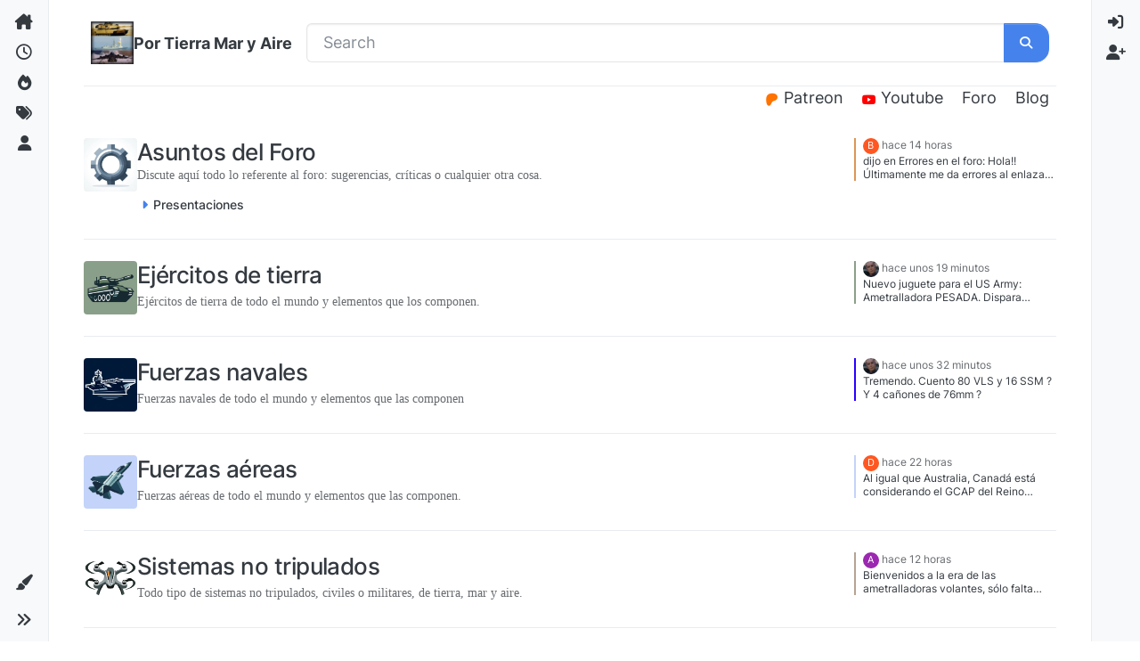

--- FILE ---
content_type: text/html; charset=utf-8
request_url: https://portierramaryaire.com/?mode=login&sid=61e9d233ecf0187811d608cfe5747cae
body_size: 23296
content:
<!DOCTYPE html>
<html lang="es" data-dir="ltr" style="direction: ltr;">
<head>
<title>Inicio | Por Tierra Mar y Aire</title>
<meta name="viewport" content="width&#x3D;device-width, initial-scale&#x3D;1.0" />
	<meta name="content-type" content="text/html; charset=UTF-8" />
	<meta name="apple-mobile-web-app-capable" content="yes" />
	<meta name="mobile-web-app-capable" content="yes" />
	<meta property="og:site_name" content="Por Tierra Mar y Aire" />
	<meta name="msapplication-badge" content="frequency=30; polling-uri=https://portierramaryaire.com/sitemap.xml" />
	<meta name="theme-color" content="#ffffff" />
	<meta name="msapplication-square150x150logo" content="/assets/uploads/system/site-logo.jpg" />
	<meta name="title" content="Por Tierra Mar y Aire" />
	<meta property="og:type" content="website" />
	<meta property="og:image" content="https://portierramaryaire.com/assets/uploads/system/site-logo.jpg" />
	<meta property="og:image:url" content="https://portierramaryaire.com/assets/uploads/system/site-logo.jpg" />
	<meta property="og:image:width" content="120" />
	<meta property="og:image:height" content="120" />
	<meta property="og:title" content="Por Tierra Mar y Aire" />
	<meta property="og:url" content="https://portierramaryaire.com/?mode&#x3D;login&amp;sid&#x3D;61e9d233ecf0187811d608cfe5747cae" />
	<meta name="description" content="¡Nuestra comunidad para debatir sobre temas de defensa!" />
	<meta property="og:description" content="¡Nuestra comunidad para debatir sobre temas de defensa!" />
	
<link rel="stylesheet" type="text/css" href="/assets/client-litera.css?v=87e5929d83c" />
<link rel="icon" type="image/x-icon" href="/assets/uploads/system/favicon.ico?v&#x3D;87e5929d83c" />
	<link rel="manifest" href="/manifest.webmanifest" crossorigin="use-credentials" />
	<link rel="search" type="application/opensearchdescription+xml" title="Por Tierra Mar y Aire" href="/osd.xml" />
	<link rel="apple-touch-icon" href="/assets/uploads/system/touchicon-orig.png" />
	<link rel="icon" sizes="36x36" href="/assets/uploads/system/touchicon-36.png" />
	<link rel="icon" sizes="48x48" href="/assets/uploads/system/touchicon-48.png" />
	<link rel="icon" sizes="72x72" href="/assets/uploads/system/touchicon-72.png" />
	<link rel="icon" sizes="96x96" href="/assets/uploads/system/touchicon-96.png" />
	<link rel="icon" sizes="144x144" href="/assets/uploads/system/touchicon-144.png" />
	<link rel="icon" sizes="192x192" href="/assets/uploads/system/touchicon-192.png" />
	<link rel="prefetch stylesheet" href="/assets/plugins/nodebb-plugin-markdown/styles/default.css" />
	<link rel="prefetch" href="/assets/language/es/markdown.json?v&#x3D;87e5929d83c" />
	<link rel="stylesheet" href="https://portierramaryaire.com/assets/plugins/nodebb-plugin-emoji/emoji/styles.css?v&#x3D;87e5929d83c" />
	<link rel="prefetch" href="/assets/src/modules/composer.js?v&#x3D;87e5929d83c" />
	<link rel="prefetch" href="/assets/src/modules/composer/uploads.js?v&#x3D;87e5929d83c" />
	<link rel="prefetch" href="/assets/src/modules/composer/drafts.js?v&#x3D;87e5929d83c" />
	<link rel="prefetch" href="/assets/src/modules/composer/tags.js?v&#x3D;87e5929d83c" />
	<link rel="prefetch" href="/assets/src/modules/composer/categoryList.js?v&#x3D;87e5929d83c" />
	<link rel="prefetch" href="/assets/src/modules/composer/resize.js?v&#x3D;87e5929d83c" />
	<link rel="prefetch" href="/assets/src/modules/composer/autocomplete.js?v&#x3D;87e5929d83c" />
	<link rel="prefetch" href="/assets/templates/composer.tpl?v&#x3D;87e5929d83c" />
	<link rel="prefetch" href="/assets/language/es/topic.json?v&#x3D;87e5929d83c" />
	<link rel="prefetch" href="/assets/language/es/modules.json?v&#x3D;87e5929d83c" />
	<link rel="prefetch" href="/assets/language/es/tags.json?v&#x3D;87e5929d83c" />
	
<script>
var config = JSON.parse('{"relative_path":"","upload_url":"/assets/uploads","asset_base_url":"/assets","assetBaseUrl":"/assets","siteTitle":"Por Tierra Mar y Aire","browserTitle":"Por Tierra Mar y Aire","description":"\xA1Nuestra comunidad para debatir sobre temas de defensa!","keywords":"","brand:logo":"&#x2F;assets&#x2F;uploads&#x2F;system&#x2F;site-logo.jpg","titleLayout":"&#123;pageTitle&#125; | &#123;browserTitle&#125;","showSiteTitle":true,"maintenanceMode":false,"postQueue":0,"minimumTitleLength":5,"maximumTitleLength":255,"minimumPostLength":10,"maximumPostLength":32767,"minimumTagsPerTopic":0,"maximumTagsPerTopic":10,"minimumTagLength":3,"maximumTagLength":15,"undoTimeout":10000,"useOutgoingLinksPage":true,"outgoingLinksWhitelist":"https://legacy.portierramaryaire.com/,https://blog.portierramaryaire.com/,substack.com,x.com","allowGuestHandles":false,"allowTopicsThumbnail":true,"usePagination":true,"disableChat":false,"disableChatMessageEditing":false,"maximumChatMessageLength":500,"socketioTransports":["polling","websocket"],"socketioOrigins":"https://portierramaryaire.com:*","websocketAddress":"","maxReconnectionAttempts":3,"reconnectionDelay":1500,"topicsPerPage":10,"postsPerPage":30,"maximumFileSize":2048,"theme:id":"nodebb-theme-harmony","theme:src":"https://cdn.jsdelivr.net/npm/bootswatch@5.3.3/dist/litera/bootstrap.min.css","defaultLang":"es","userLang":"es","loggedIn":false,"uid":-1,"cache-buster":"v=87e5929d83c","topicPostSort":"oldest_to_newest","categoryTopicSort":"recently_replied","csrf_token":false,"searchEnabled":true,"searchDefaultInQuick":"titles","bootswatchSkin":"litera","composer:showHelpTab":true,"enablePostHistory":true,"timeagoCutoff":30,"timeagoCodes":["af","am","ar","az-short","az","be","bg","bs","ca","cs","cy","da","de-short","de","dv","el","en-short","en","es-short","es","et","eu","fa-short","fa","fi","fr-short","fr","gl","he","hr","hu","hy","id","is","it-short","it","ja","jv","ko","ky","lt","lv","mk","nl","no","pl","pt-br-short","pt-br","pt-short","pt","ro","rs","ru","rw","si","sk","sl","sq","sr","sv","th","tr-short","tr","uk","ur","uz","vi","zh-CN","zh-TW"],"cookies":{"enabled":false,"message":"[[global:cookies.message]]","dismiss":"[[global:cookies.accept]]","link":"[[global:cookies.learn-more]]","link_url":"https:&#x2F;&#x2F;www.cookiesandyou.com"},"thumbs":{"size":360},"emailPrompt":1,"useragent":{"isSafari":false},"fontawesome":{"pro":false,"styles":["solid","brands","regular"],"version":"6.7.2"},"activitypub":{"probe":0},"acpLang":"undefined","topicSearchEnabled":false,"disableCustomUserSkins":false,"defaultBootswatchSkin":"litera","theme":{"enableQuickReply":true,"enableBreadcrumbs":true,"centerHeaderElements":false,"mobileTopicTeasers":false,"stickyToolbar":true,"topicSidebarTools":true,"topMobilebar":false,"autohideBottombar":true,"openSidebars":false,"chatModals":true},"openDraftsOnPageLoad":false,"markdown":{"highlight":1,"highlightLinesLanguageList":"[]","hljsLanguages":["common"],"theme":"default.css","defaultHighlightLanguage":"","externalMark":false},"emojiCustomFirst":false,"2factor":{"hasKey":false},"spam-be-gone":{},"maximumReactions":4,"maximumReactionsPerMessage":4,"enablePostReactions":true,"enableMessageReactions":true,"composer-default":{}}');
var app = {
user: JSON.parse('{"uid":-1,"username":"Invitado","displayname":"Invitado","userslug":"","fullname":"Invitado","email":"","icon:text":"?","icon:bgColor":"#aaa","groupTitle":"","groupTitleArray":[],"status":"offline","reputation":0,"email:confirmed":false,"unreadData":{"":{},"new":{},"watched":{},"unreplied":{}},"isAdmin":false,"isGlobalMod":false,"isMod":false,"privileges":{"chat":false,"chat:privileged":false,"upload:post:image":false,"upload:post:file":false,"signature":false,"invite":false,"group:create":false,"search:content":false,"search:users":false,"search:tags":false,"view:users":true,"view:tags":true,"view:groups":true,"local:login":false,"ban":false,"mute":false,"view:users:info":false},"blocks":[],"timeagoCode":"es","offline":true,"lastRoomId":null,"isEmailConfirmSent":false}')
};
document.documentElement.style.setProperty('--panel-offset', `0px`);
</script>


<style>.meta.stats {
  display: none !important;
}

.teaser {
  margin-left: auto;
}

.category-header .icon.d-inline-flex.justify-content-center {
  width: 90px !important;
  height: 90px !important;
  margin-right: 16px;
}

.icon.d-inline-flex.justify-content-center {
  width: 60px !important;
  height: 60px !important;
}

@media (max-width: 550px) {
  .description.text-muted.text-sm.w-100 {
    display: none !important;
  }
  div[component="category/posts"] {
    display: none !important;
  }
  .d-flex.col-lg-7.gap-2.gap-lg-3 > .flex-grow-1.d-flex.flex-wrap.gap-1 {
    align-self: center;
    padding-left: 8px;
  }
}</style>

</head>
<body class="page-categories template-categories page-status-200 theme-harmony user-guest skin-litera">
<a class="visually-hidden-focusable position-absolute top-0 start-0 p-3 m-3 bg-body" style="z-index: 1021;" href="#content">Omitir al contenido</a>

<div class="layout-container d-flex justify-content-between pb-4 pb-md-0">
<nav component="sidebar/left" class=" text-dark bg-light sidebar sidebar-left start-0 border-end vh-100 d-none d-lg-flex flex-column justify-content-between sticky-top">
<ul id="main-nav" class="list-unstyled d-flex flex-column w-100 gap-2 mt-2 overflow-y-auto">


<li class="nav-item mx-2 " title="Categorías">
<a class="nav-link navigation-link d-flex gap-2 justify-content-between align-items-center "  href="&#x2F;categories"  aria-label="Categorías">
<span class="d-flex gap-2 align-items-center text-nowrap truncate-open">
<span class="position-relative">

<i class="fa fa-fw fa-house-chimney fa-solid" data-content=""></i>
<span component="navigation/count" class="visible-closed position-absolute top-0 start-100 translate-middle badge rounded-1 bg-primary hidden"></span>

</span>
<span class="nav-text small visible-open fw-semibold text-truncate">Categorías</span>
</span>
<span component="navigation/count" class="visible-open badge rounded-1 bg-primary hidden"></span>
</a>

</li>



<li class="nav-item mx-2 " title="Recientes">
<a class="nav-link navigation-link d-flex gap-2 justify-content-between align-items-center "  href="&#x2F;recent"  aria-label="Recientes">
<span class="d-flex gap-2 align-items-center text-nowrap truncate-open">
<span class="position-relative">

<i class="fa fa-fw fa-clock-o" data-content=""></i>
<span component="navigation/count" class="visible-closed position-absolute top-0 start-100 translate-middle badge rounded-1 bg-primary hidden"></span>

</span>
<span class="nav-text small visible-open fw-semibold text-truncate">Recientes</span>
</span>
<span component="navigation/count" class="visible-open badge rounded-1 bg-primary hidden"></span>
</a>

</li>



<li class="nav-item mx-2 " title="Popular">
<a class="nav-link navigation-link d-flex gap-2 justify-content-between align-items-center "  href="&#x2F;popular"  aria-label="Popular">
<span class="d-flex gap-2 align-items-center text-nowrap truncate-open">
<span class="position-relative">

<i class="fa fa-fw fa-fire" data-content=""></i>
<span component="navigation/count" class="visible-closed position-absolute top-0 start-100 translate-middle badge rounded-1 bg-primary hidden"></span>

</span>
<span class="nav-text small visible-open fw-semibold text-truncate">Popular</span>
</span>
<span component="navigation/count" class="visible-open badge rounded-1 bg-primary hidden"></span>
</a>

</li>



<li class="nav-item mx-2 " title="Etiquetas">
<a class="nav-link navigation-link d-flex gap-2 justify-content-between align-items-center "  href="&#x2F;tags"  aria-label="Etiquetas">
<span class="d-flex gap-2 align-items-center text-nowrap truncate-open">
<span class="position-relative">

<i class="fa fa-fw fa-tags" data-content=""></i>
<span component="navigation/count" class="visible-closed position-absolute top-0 start-100 translate-middle badge rounded-1 bg-primary hidden"></span>

</span>
<span class="nav-text small visible-open fw-semibold text-truncate">Etiquetas</span>
</span>
<span component="navigation/count" class="visible-open badge rounded-1 bg-primary hidden"></span>
</a>

</li>



<li class="nav-item mx-2 " title="Usuarios">
<a class="nav-link navigation-link d-flex gap-2 justify-content-between align-items-center "  href="&#x2F;users"  aria-label="Usuarios">
<span class="d-flex gap-2 align-items-center text-nowrap truncate-open">
<span class="position-relative">

<i class="fa fa-fw fa-user" data-content=""></i>
<span component="navigation/count" class="visible-closed position-absolute top-0 start-100 translate-middle badge rounded-1 bg-primary hidden"></span>

</span>
<span class="nav-text small visible-open fw-semibold text-truncate">Usuarios</span>
</span>
<span component="navigation/count" class="visible-open badge rounded-1 bg-primary hidden"></span>
</a>

</li>


</ul>
<div class="sidebar-toggle-container align-self-start">

<div class="dropend m-2" component="skinSwitcher" title="Skins">
<a data-bs-toggle="dropdown" href="#" role="button" class="nav-link position-relative" aria-haspopup="true" aria-expanded="false" aria-label="Skins">
<span class="justify-content-between w-100">
<span class="d-flex gap-2 align-items-center text-nowrap truncate-open">
<span>
<i component="skinSwitcher/icon" class="fa fa-fw fa-paintbrush"></i>
</span>
<span class="nav-text small visible-open fw-semibold">Skins</span>
</span>
</span>
</a>
<ul class="dropdown-menu p-1 text-sm overflow-auto p-1" role="menu">
<div class="d-flex">
<div>
<li class="dropdown-header">Light</li>
<div class="d-grid" style="grid-template-columns: 1fr 1fr;">

<li>
<a href="#" class="dropdown-item rounded-1" data-value="cerulean" role="menuitem">Cerulean <i class="fa fa-fw fa-check  invisible "></i></a>
</li>

<li>
<a href="#" class="dropdown-item rounded-1" data-value="cosmo" role="menuitem">Cosmo <i class="fa fa-fw fa-check  invisible "></i></a>
</li>

<li>
<a href="#" class="dropdown-item rounded-1" data-value="flatly" role="menuitem">Flatly <i class="fa fa-fw fa-check  invisible "></i></a>
</li>

<li>
<a href="#" class="dropdown-item rounded-1" data-value="journal" role="menuitem">Journal <i class="fa fa-fw fa-check  invisible "></i></a>
</li>

<li>
<a href="#" class="dropdown-item rounded-1" data-value="litera" role="menuitem">Litera <i class="fa fa-fw fa-check  invisible "></i></a>
</li>

<li>
<a href="#" class="dropdown-item rounded-1" data-value="lumen" role="menuitem">Lumen <i class="fa fa-fw fa-check  invisible "></i></a>
</li>

<li>
<a href="#" class="dropdown-item rounded-1" data-value="lux" role="menuitem">Lux <i class="fa fa-fw fa-check  invisible "></i></a>
</li>

<li>
<a href="#" class="dropdown-item rounded-1" data-value="materia" role="menuitem">Materia <i class="fa fa-fw fa-check  invisible "></i></a>
</li>

<li>
<a href="#" class="dropdown-item rounded-1" data-value="minty" role="menuitem">Minty <i class="fa fa-fw fa-check  invisible "></i></a>
</li>

<li>
<a href="#" class="dropdown-item rounded-1" data-value="morph" role="menuitem">Morph <i class="fa fa-fw fa-check  invisible "></i></a>
</li>

<li>
<a href="#" class="dropdown-item rounded-1" data-value="pulse" role="menuitem">Pulse <i class="fa fa-fw fa-check  invisible "></i></a>
</li>

<li>
<a href="#" class="dropdown-item rounded-1" data-value="sandstone" role="menuitem">Sandstone <i class="fa fa-fw fa-check  invisible "></i></a>
</li>

<li>
<a href="#" class="dropdown-item rounded-1" data-value="simplex" role="menuitem">Simplex <i class="fa fa-fw fa-check  invisible "></i></a>
</li>

<li>
<a href="#" class="dropdown-item rounded-1" data-value="sketchy" role="menuitem">Sketchy <i class="fa fa-fw fa-check  invisible "></i></a>
</li>

<li>
<a href="#" class="dropdown-item rounded-1" data-value="spacelab" role="menuitem">Spacelab <i class="fa fa-fw fa-check  invisible "></i></a>
</li>

<li>
<a href="#" class="dropdown-item rounded-1" data-value="united" role="menuitem">United <i class="fa fa-fw fa-check  invisible "></i></a>
</li>

<li>
<a href="#" class="dropdown-item rounded-1" data-value="yeti" role="menuitem">Yeti <i class="fa fa-fw fa-check  invisible "></i></a>
</li>

<li>
<a href="#" class="dropdown-item rounded-1" data-value="zephyr" role="menuitem">Zephyr <i class="fa fa-fw fa-check  invisible "></i></a>
</li>

</div>
</div>
<div>
<li class="dropdown-header">Dark</li>

<li>
<a href="#" class="dropdown-item rounded-1" data-value="cyborg" role="menuitem">Cyborg <i class="fa fa-fw fa-check  invisible "></i></a>
</li>

<li>
<a href="#" class="dropdown-item rounded-1" data-value="darkly" role="menuitem">Darkly <i class="fa fa-fw fa-check  invisible "></i></a>
</li>

<li>
<a href="#" class="dropdown-item rounded-1" data-value="quartz" role="menuitem">Quartz <i class="fa fa-fw fa-check  invisible "></i></a>
</li>

<li>
<a href="#" class="dropdown-item rounded-1" data-value="slate" role="menuitem">Slate <i class="fa fa-fw fa-check  invisible "></i></a>
</li>

<li>
<a href="#" class="dropdown-item rounded-1" data-value="solar" role="menuitem">Solar <i class="fa fa-fw fa-check  invisible "></i></a>
</li>

<li>
<a href="#" class="dropdown-item rounded-1" data-value="superhero" role="menuitem">Superhero <i class="fa fa-fw fa-check  invisible "></i></a>
</li>

<li>
<a href="#" class="dropdown-item rounded-1" data-value="vapor" role="menuitem">Vapor <i class="fa fa-fw fa-check  invisible "></i></a>
</li>

</div>
</div>
<hr class="my-1"/>
<div class="d-grid" style="grid-template-columns: 1fr 1fr;">

<li>
<a href="#" class="dropdown-item rounded-1" data-value="" role="menuitem">Default (Litera) <i class="fa fa-fw fa-check "></i></a>
</li>

<li>
<a href="#" class="dropdown-item rounded-1" data-value="noskin" role="menuitem">No Skin <i class="fa fa-fw fa-check  invisible "></i></a>
</li>


</div>
</ul>
</div>

<div class="sidebar-toggle m-2 d-none d-lg-block">
<a href="#" role="button" component="sidebar/toggle" class="nav-link d-flex gap-2 align-items-center p-2 pointer w-100 text-nowrap" title="Expand" aria-label="Alternar barra lateral">
<i class="fa fa-fw fa-angles-right"></i>
<i class="fa fa-fw fa-angles-left"></i>
<span class="nav-text visible-open fw-semibold small lh-1">Collapse</span>
</a>
</div>
</div>
</nav>
<main id="panel" class="d-flex flex-column gap-3 flex-grow-1 mt-3" style="min-width: 0;">

<div class="container-lg px-md-4 brand-container">
<div class="col-12 d-flex border-bottom pb-3 ">

<div component="brand/wrapper" class="d-flex align-items-center gap-3 p-2 rounded-1 align-content-stretch ">

<a component="brand/anchor" href="/" title="Brand Logo">
<img component="brand/logo" alt="Brand Logo" class="" src="/assets/uploads/system/site-logo.jpg?v=87e5929d83c" />
</a>


<a component="siteTitle" class="text-truncate align-self-stretch align-items-center d-flex" href="/">
<h1 class="fs-6 fw-bold text-body mb-0">Por Tierra Mar y Aire</h1>
</a>

</div>


<div data-widget-area="brand-header" class="flex-fill gap-3 p-2 align-self-center">

<div class="search-widget">
<form action="/search" method="GET">
<div class="row">
<div class="col-12">
<div class="input-group">
<input type="text" class="form-control" name="term" placeholder="Search"/>
<button class="btn btn-primary" type="submit"><i class="fa fa-search"></i></button>

</div>
<div class="position-relative">
<div class="quick-search-container dropdown-menu p-2 d-block hidden" style="right: auto; z-index: 1001;">
<div class="text-center loading-indicator"><i class="fa fa-spinner fa-spin"></i></div>
<div class="quick-search-results-container"></div>
</div>
</div>
</div>
</div>
</form>
</div>
<script>
(function() {
async function prepareSearch() {
const isQuickSearchEnabled = false;
if (isQuickSearchEnabled) {
const search = await app.require('search');
const searchWidget =  $('.search-widget');
function enableQuickSearch () {
search.enableQuickSearch({
searchElements: {
inputEl: searchWidget.find('input[name="term"]'),
resultEl: searchWidget.find('.quick-search-container'),
},
searchOptions: {
in: searchWidget.find('select[name="in"]').val(),
},
});
}
enableQuickSearch();
searchWidget.find('select[name="in"]').on('change', function () {
enableQuickSearch();
searchWidget.find('input[name="term"]').trigger('refresh');
});
}
}
if (document.readyState === 'loading') {
document.addEventListener('DOMContentLoaded', prepareSearch);
} else {
prepareSearch();
}
})();
</script>

</div>

</div>
</div>

<div class="container-lg px-md-4 d-flex flex-column gap-3 h-100 mb-5 mb-lg-0" id="content">
<noscript>
<div class="alert alert-danger">
<p>
Your browser does not seem to support JavaScript. As a result, your viewing experience will be diminished, and you have been placed in <strong>read-only mode</strong>.
</p>
<p>
Please download a browser that supports JavaScript, or enable it if it's disabled (i.e. NoScript).
</p>
</div>
</noscript>
<div data-widget-area="header">

<div class="d-none d-lg-block" style="text-align: right;">
  <a class="category-header text-reset px-lg-2" href="https://www.patreon.com/portierramaryaire">
    <span class="icon justify-content-center align-items-center align-middle rounded-1" style="background-color: #ffffff; border-color: #ffffff!important; color: #ff7300; width:28px; height: 28px; font-size: 14px;">
      <i class="fa fa-fw fa-patreon fa-brands"></i>
    </span>
    Patreon
  </a>
  
  <a class="category-header text-reset px-lg-2" href="https://www.youtube.com/c/PorTierraMaryAirepodcast">
    <span class="icon justify-content-center align-items-center align-middle rounded-1" style="background-color: #ffffff; border-color: #ffffff!important; color: #ff0000; width:28px; height: 28px; font-size: 14px;">
      <i class="fa fa-fw fa-youtube fa-brands"></i>
    </span>
    Youtube
  </a>
  
  <a class="category-header text-reset px-lg-2" href="https://legacy.portierramaryaire.com/" style="display: inline-flex; align-items: center;">
    Foro
  </a>

  <a class="category-header text-reset px-lg-2" href="https://blog.portierramaryaire.com/" style="display: inline-flex; align-items: center;">
    Blog
  </a>
</div>


</div>
<div class="row flex-fill py-2">
<div class="col-lg-12">

<ul class="categories-list list-unstyled" itemscope itemtype="http://www.schema.org/ItemList">

<li component="categories/category" data-cid="23" class="w-100 border-bottom py-3 py-lg-4 gap-lg-0 gap-2 d-flex flex-column flex-lg-row align-items-start category-23 ">
<meta itemprop="name" content="Asuntos del Foro">
<div class="d-flex col-lg-7 gap-2 gap-lg-3">
<div class="flex-shrink-0">
<span class="icon d-inline-flex justify-content-center align-items-center align-middle rounded-1" style="background-color: #DC9656; border-color: #DC9656!important; color: #ffffff; background-image: url(&#x2F;assets&#x2F;uploads&#x2F;category&#x2F;category-23.png); background-size: cover; width:40px; height: 40px; font-size: 20px;"><i class="fa fa-fw fa-nbb-none"></i></span>
</div>
<div class="flex-grow-1 d-flex flex-wrap gap-1 me-0 me-lg-2">
<h2 class="title text-break fs-4 fw-semibold m-0 tracking-tight w-100">

<a class="text-reset" href="/category/23/asuntos-del-foro" itemprop="url">Asuntos del Foro</a>

</h2>

<div class="description text-muted text-sm w-100 line-clamp-sm-5">
<p dir="auto">Discute aquí todo lo referente al foro: sugerencias, críticas o cualquier otra cosa.</p>

</div>


<div class="d-flex gap-1 d-block d-lg-none w-100">
<span class="badge text-body border stats text-xs text-muted">
<i class="fa fa-fw fa-list"></i>
<span class="fw-normal">15</span>
</span>
<span class="badge text-body border stats text-xs text-muted">
<i class="fa-regular fa-fw fa-message"></i>
<span class="fw-normal">364</span>
</span>

<a href="/post/18878" class="border badge bg-transparent text-muted fw-normal timeago " title="2026-01-31T10:06:24.762Z"></a>

</div>



<ul class="list-unstyled category-children row row-cols-1 row-cols-md-2 g-2 my-1 w-100">


<li data-cid="29" class="category-children-item small">
<div class="d-flex gap-1">
<i class="fa fa-fw fa-caret-right text-primary" style="line-height: var(--bs-body-line-height);"></i>
<a href="/category/29/presentaciones" class="text-reset fw-semibold">Presentaciones</a>
</div>
</li>


</ul>


</div>
</div>

<div class="d-flex col-lg-5 col-12 align-content-stretch">
<div class="meta stats d-none d-lg-grid col-6 gap-1 pe-2 text-muted" style="grid-template-columns: 1fr 1fr;">
<div class="card card-header border-0 p-2 overflow-hidden rounded-1 d-flex flex-column align-items-center">
<span class="fs-5 ff-secondary lh-1" title="15">15</span>
<span class="d-none d-xl-flex text-lowercase text-xs">Temas</span>
<i class="d-xl-none fa fa-fw text-xs text-muted opacity-75 fa-list"></i>
</div>
<div class="card card-header border-0 p-2 overflow-hidden rounded-1 d-flex flex-column align-items-center">
<span class="fs-5 ff-secondary lh-1" title="364">364</span>
<span class="d-none d-xl-flex text-lowercase text-xs">Mensajes</span>
<i class="d-xl-none fa-regular fa-fw text-xs text-muted opacity-75 fa-message"></i>
</div>
</div>

<div component="topic/teaser" class="teaser ps-5 ps-lg-0 col-lg-6 col-12 d-none d-lg-block">
<div class="lastpost border-start border-2 lh-sm h-100" style="border-color: #DC9656!important;">


<div component="category/posts" class="ps-2 text-xs d-flex flex-column h-100 gap-1">
<div class="text-nowrap text-truncate">
<a class="text-decoration-none avatar-tooltip" title="blasdelezo" href="/user/blasdelezo"><span title="blasdelezo" data-uid="25" class="avatar  avatar-rounded" component="avatar/icon" style="--avatar-size: 18px; background-color: #ff5722">B</span></a>
<a class="permalink text-muted timeago text-xs" href="/topic/7/errores-en-el-foro/98" title="2026-01-31T10:06:24.762Z" aria-label="Last post"></a>
</div>
<div class="post-content text-xs text-break line-clamp-sm-2 lh-sm position-relative flex-fill">
<a class="stretched-link" tabindex="-1" href="/topic/7/errores-en-el-foro/98" aria-label="Last post"></a>
dijo en Errores en el foro:

Hola!!
Últimamente me da errores al enlazar paginas y tambien funciones como editar y citar.

Parece que los problemas los tengo con Mozilla,con Chrome funciona bien.

</div>
</div>



</div>
</div>

</div>

</li>

<li component="categories/category" data-cid="21" class="w-100 border-bottom py-3 py-lg-4 gap-lg-0 gap-2 d-flex flex-column flex-lg-row align-items-start category-21 ">
<meta itemprop="name" content="Ejércitos de tierra">
<div class="d-flex col-lg-7 gap-2 gap-lg-3">
<div class="flex-shrink-0">
<span class="icon d-inline-flex justify-content-center align-items-center align-middle rounded-1" style="background-color: #8a9f89; border-color: #8a9f89!important; color: #333333; background-image: url(&#x2F;assets&#x2F;uploads&#x2F;category&#x2F;category-21.png); background-size: cover; width:40px; height: 40px; font-size: 20px;"><i class="fa fa-fw hidden"></i></span>
</div>
<div class="flex-grow-1 d-flex flex-wrap gap-1 me-0 me-lg-2">
<h2 class="title text-break fs-4 fw-semibold m-0 tracking-tight w-100">

<a class="text-reset" href="/category/21/ejércitos-de-tierra" itemprop="url">Ejércitos de tierra</a>

</h2>

<div class="description text-muted text-sm w-100 line-clamp-sm-5">
<p dir="auto">Ejércitos de tierra de todo el mundo y elementos que los componen.</p>

</div>


<div class="d-flex gap-1 d-block d-lg-none w-100">
<span class="badge text-body border stats text-xs text-muted">
<i class="fa fa-fw fa-list"></i>
<span class="fw-normal">25</span>
</span>
<span class="badge text-body border stats text-xs text-muted">
<i class="fa-regular fa-fw fa-message"></i>
<span class="fw-normal">3k</span>
</span>

<a href="/post/18926" class="border badge bg-transparent text-muted fw-normal timeago " title="2026-01-31T23:38:39.966Z"></a>

</div>




</div>
</div>

<div class="d-flex col-lg-5 col-12 align-content-stretch">
<div class="meta stats d-none d-lg-grid col-6 gap-1 pe-2 text-muted" style="grid-template-columns: 1fr 1fr;">
<div class="card card-header border-0 p-2 overflow-hidden rounded-1 d-flex flex-column align-items-center">
<span class="fs-5 ff-secondary lh-1" title="25">25</span>
<span class="d-none d-xl-flex text-lowercase text-xs">Temas</span>
<i class="d-xl-none fa fa-fw text-xs text-muted opacity-75 fa-list"></i>
</div>
<div class="card card-header border-0 p-2 overflow-hidden rounded-1 d-flex flex-column align-items-center">
<span class="fs-5 ff-secondary lh-1" title="3070">3k</span>
<span class="d-none d-xl-flex text-lowercase text-xs">Mensajes</span>
<i class="d-xl-none fa-regular fa-fw text-xs text-muted opacity-75 fa-message"></i>
</div>
</div>

<div component="topic/teaser" class="teaser ps-5 ps-lg-0 col-lg-6 col-12 d-none d-lg-block">
<div class="lastpost border-start border-2 lh-sm h-100" style="border-color: #8a9f89!important;">


<div component="category/posts" class="ps-2 text-xs d-flex flex-column h-100 gap-1">
<div class="text-nowrap text-truncate">
<a class="text-decoration-none avatar-tooltip" title="Lazarus" href="/user/lazarus"><img title="Lazarus" data-uid="5" class="avatar  avatar-rounded" alt="Lazarus" loading="lazy" component="avatar/picture" src="/assets/uploads/profile/uid-5/5-profileavatar-1716919633346.jpeg" style="--avatar-size: 18px;" onError="this.remove()" itemprop="image" /><span title="Lazarus" data-uid="5" class="avatar  avatar-rounded" component="avatar/icon" style="--avatar-size: 18px; background-color: #e65100">L</span></a>
<a class="permalink text-muted timeago text-xs" href="/topic/111/fusiles/141" title="2026-01-31T23:38:39.966Z" aria-label="Last post"></a>
</div>
<div class="post-content text-xs text-break line-clamp-sm-2 lh-sm position-relative flex-fill">
<a class="stretched-link" tabindex="-1" href="/topic/111/fusiles/141" aria-label="Last post"></a>
Nuevo juguete para el US Army: Ametralladora PESADA.
Dispara municion .338 Lapua
https://www.youtube.com/watch?v=T-y5B-g4G78
En teoria, es el reemplazo del M240 de 7,62mm, aunque como dice en el video (en perfecto ingles) el US Army aun no tiene claro si una por peloton, una por escuadra, o como leches la van a integrar, de momento.

</div>
</div>



</div>
</div>

</div>

</li>

<li component="categories/category" data-cid="8" class="w-100 border-bottom py-3 py-lg-4 gap-lg-0 gap-2 d-flex flex-column flex-lg-row align-items-start category-8 ">
<meta itemprop="name" content="Fuerzas navales">
<div class="d-flex col-lg-7 gap-2 gap-lg-3">
<div class="flex-shrink-0">
<span class="icon d-inline-flex justify-content-center align-items-center align-middle rounded-1" style="background-color: #2b00ff; border-color: #2b00ff!important; color: #ffffff; background-image: url(&#x2F;assets&#x2F;uploads&#x2F;category&#x2F;category-8.png); background-size: contain; width:40px; height: 40px; font-size: 20px;"><i class="fa fa-fw fa-nbb-none"></i></span>
</div>
<div class="flex-grow-1 d-flex flex-wrap gap-1 me-0 me-lg-2">
<h2 class="title text-break fs-4 fw-semibold m-0 tracking-tight w-100">

<a class="text-reset" href="/category/8/fuerzas-navales" itemprop="url">Fuerzas navales</a>

</h2>

<div class="description text-muted text-sm w-100 line-clamp-sm-5">
<p dir="auto">Fuerzas navales de todo el mundo y elementos que las componen</p>

</div>


<div class="d-flex gap-1 d-block d-lg-none w-100">
<span class="badge text-body border stats text-xs text-muted">
<i class="fa fa-fw fa-list"></i>
<span class="fw-normal">62</span>
</span>
<span class="badge text-body border stats text-xs text-muted">
<i class="fa-regular fa-fw fa-message"></i>
<span class="fw-normal">7k</span>
</span>

<a href="/post/18924" class="border badge bg-transparent text-muted fw-normal timeago " title="2026-01-31T23:26:02.579Z"></a>

</div>




</div>
</div>

<div class="d-flex col-lg-5 col-12 align-content-stretch">
<div class="meta stats d-none d-lg-grid col-6 gap-1 pe-2 text-muted" style="grid-template-columns: 1fr 1fr;">
<div class="card card-header border-0 p-2 overflow-hidden rounded-1 d-flex flex-column align-items-center">
<span class="fs-5 ff-secondary lh-1" title="62">62</span>
<span class="d-none d-xl-flex text-lowercase text-xs">Temas</span>
<i class="d-xl-none fa fa-fw text-xs text-muted opacity-75 fa-list"></i>
</div>
<div class="card card-header border-0 p-2 overflow-hidden rounded-1 d-flex flex-column align-items-center">
<span class="fs-5 ff-secondary lh-1" title="7252">7k</span>
<span class="d-none d-xl-flex text-lowercase text-xs">Mensajes</span>
<i class="d-xl-none fa-regular fa-fw text-xs text-muted opacity-75 fa-message"></i>
</div>
</div>

<div component="topic/teaser" class="teaser ps-5 ps-lg-0 col-lg-6 col-12 d-none d-lg-block">
<div class="lastpost border-start border-2 lh-sm h-100" style="border-color: #2b00ff!important;">


<div component="category/posts" class="ps-2 text-xs d-flex flex-column h-100 gap-1">
<div class="text-nowrap text-truncate">
<a class="text-decoration-none avatar-tooltip" title="Lazarus" href="/user/lazarus"><img title="Lazarus" data-uid="5" class="avatar  avatar-rounded" alt="Lazarus" loading="lazy" component="avatar/picture" src="/assets/uploads/profile/uid-5/5-profileavatar-1716919633346.jpeg" style="--avatar-size: 18px;" onError="this.remove()" itemprop="image" /><span title="Lazarus" data-uid="5" class="avatar  avatar-rounded" component="avatar/icon" style="--avatar-size: 18px; background-color: #e65100">L</span></a>
<a class="permalink text-muted timeago text-xs" href="/topic/63/marina-italiana/224" title="2026-01-31T23:26:02.579Z" aria-label="Last post"></a>
</div>
<div class="post-content text-xs text-break line-clamp-sm-2 lh-sm position-relative flex-fill">
<a class="stretched-link" tabindex="-1" href="/topic/63/marina-italiana/224" aria-label="Last post"></a>
Tremendo. Cuento 80 VLS y 16 SSM ? Y 4 cañones de 76mm ?

</div>
</div>



</div>
</div>

</div>

</li>

<li component="categories/category" data-cid="6" class="w-100 border-bottom py-3 py-lg-4 gap-lg-0 gap-2 d-flex flex-column flex-lg-row align-items-start category-6 ">
<meta itemprop="name" content="Fuerzas aéreas">
<div class="d-flex col-lg-7 gap-2 gap-lg-3">
<div class="flex-shrink-0">
<span class="icon d-inline-flex justify-content-center align-items-center align-middle rounded-1" style="background-color: #c3d3f9; border-color: #c3d3f9!important; color: #ffffff; background-image: url(&#x2F;assets&#x2F;uploads&#x2F;category&#x2F;category-6.png); background-size: cover; width:40px; height: 40px; font-size: 20px;"><i class="fa fa-fw fa-nbb-none"></i></span>
</div>
<div class="flex-grow-1 d-flex flex-wrap gap-1 me-0 me-lg-2">
<h2 class="title text-break fs-4 fw-semibold m-0 tracking-tight w-100">

<a class="text-reset" href="/category/6/fuerzas-aéreas" itemprop="url">Fuerzas aéreas</a>

</h2>

<div class="description text-muted text-sm w-100 line-clamp-sm-5">
<p dir="auto">Fuerzas aéreas de todo el mundo y elementos que las componen.</p>

</div>


<div class="d-flex gap-1 d-block d-lg-none w-100">
<span class="badge text-body border stats text-xs text-muted">
<i class="fa fa-fw fa-list"></i>
<span class="fw-normal">37</span>
</span>
<span class="badge text-body border stats text-xs text-muted">
<i class="fa-regular fa-fw fa-message"></i>
<span class="fw-normal">4k</span>
</span>

<a href="/post/18873" class="border badge bg-transparent text-muted fw-normal timeago " title="2026-01-31T02:20:10.639Z"></a>

</div>




</div>
</div>

<div class="d-flex col-lg-5 col-12 align-content-stretch">
<div class="meta stats d-none d-lg-grid col-6 gap-1 pe-2 text-muted" style="grid-template-columns: 1fr 1fr;">
<div class="card card-header border-0 p-2 overflow-hidden rounded-1 d-flex flex-column align-items-center">
<span class="fs-5 ff-secondary lh-1" title="37">37</span>
<span class="d-none d-xl-flex text-lowercase text-xs">Temas</span>
<i class="d-xl-none fa fa-fw text-xs text-muted opacity-75 fa-list"></i>
</div>
<div class="card card-header border-0 p-2 overflow-hidden rounded-1 d-flex flex-column align-items-center">
<span class="fs-5 ff-secondary lh-1" title="3939">4k</span>
<span class="d-none d-xl-flex text-lowercase text-xs">Mensajes</span>
<i class="d-xl-none fa-regular fa-fw text-xs text-muted opacity-75 fa-message"></i>
</div>
</div>

<div component="topic/teaser" class="teaser ps-5 ps-lg-0 col-lg-6 col-12 d-none d-lg-block">
<div class="lastpost border-start border-2 lh-sm h-100" style="border-color: #c3d3f9!important;">


<div component="category/posts" class="ps-2 text-xs d-flex flex-column h-100 gap-1">
<div class="text-nowrap text-truncate">
<a class="text-decoration-none avatar-tooltip" title="dogg" href="/user/dogg"><span title="dogg" data-uid="73" class="avatar  avatar-rounded" component="avatar/icon" style="--avatar-size: 18px; background-color: #ff5722">D</span></a>
<a class="permalink text-muted timeago text-xs" href="/topic/247/fuerza-aérea-canadiense-y-su-industria./23" title="2026-01-31T02:20:10.639Z" aria-label="Last post"></a>
</div>
<div class="post-content text-xs text-break line-clamp-sm-2 lh-sm position-relative flex-fill">
<a class="stretched-link" tabindex="-1" href="/topic/247/fuerza-aérea-canadiense-y-su-industria./23" aria-label="Last post"></a>
Al igual que Australia, Canadá está considerando el GCAP del Reino Unido.
Si Canadá está considerando una flota mixta, creo que el número mínimo efectivo de  F-35 y luego el GCAP.
No creo que Canadá vaya a adquirir el Gripen, que según su propia evaluación se situaba en un 33 %.
https://www.cbc.ca/news/politics/f-35-gripen-dnd-competition-9.6992167
[image: 1769825736489-deab8189-ef47-44f8-9371-238e6031d6ec-image-resized.png]

</div>
</div>



</div>
</div>

</div>

</li>

<li component="categories/category" data-cid="22" class="w-100 border-bottom py-3 py-lg-4 gap-lg-0 gap-2 d-flex flex-column flex-lg-row align-items-start category-22 ">
<meta itemprop="name" content="Sistemas no tripulados">
<div class="d-flex col-lg-7 gap-2 gap-lg-3">
<div class="flex-shrink-0">
<span class="icon d-inline-flex justify-content-center align-items-center align-middle rounded-1" style="background-color: #b6a391; border-color: #b6a391!important; color: #bfd8f2; background-image: url(&#x2F;assets&#x2F;uploads&#x2F;category&#x2F;category-22.png); background-size: cover; width:40px; height: 40px; font-size: 20px;"><i class="fa fa-fw fa-nbb-none"></i></span>
</div>
<div class="flex-grow-1 d-flex flex-wrap gap-1 me-0 me-lg-2">
<h2 class="title text-break fs-4 fw-semibold m-0 tracking-tight w-100">

<a class="text-reset" href="/category/22/sistemas-no-tripulados" itemprop="url">Sistemas no tripulados</a>

</h2>

<div class="description text-muted text-sm w-100 line-clamp-sm-5">
<p dir="auto">Todo tipo de sistemas no tripulados, civiles o militares, de tierra, mar y aire.</p>

</div>


<div class="d-flex gap-1 d-block d-lg-none w-100">
<span class="badge text-body border stats text-xs text-muted">
<i class="fa fa-fw fa-list"></i>
<span class="fw-normal">8</span>
</span>
<span class="badge text-body border stats text-xs text-muted">
<i class="fa-regular fa-fw fa-message"></i>
<span class="fw-normal">437</span>
</span>

<a href="/post/18900" class="border badge bg-transparent text-muted fw-normal timeago " title="2026-01-31T12:14:07.353Z"></a>

</div>




</div>
</div>

<div class="d-flex col-lg-5 col-12 align-content-stretch">
<div class="meta stats d-none d-lg-grid col-6 gap-1 pe-2 text-muted" style="grid-template-columns: 1fr 1fr;">
<div class="card card-header border-0 p-2 overflow-hidden rounded-1 d-flex flex-column align-items-center">
<span class="fs-5 ff-secondary lh-1" title="8">8</span>
<span class="d-none d-xl-flex text-lowercase text-xs">Temas</span>
<i class="d-xl-none fa fa-fw text-xs text-muted opacity-75 fa-list"></i>
</div>
<div class="card card-header border-0 p-2 overflow-hidden rounded-1 d-flex flex-column align-items-center">
<span class="fs-5 ff-secondary lh-1" title="437">437</span>
<span class="d-none d-xl-flex text-lowercase text-xs">Mensajes</span>
<i class="d-xl-none fa-regular fa-fw text-xs text-muted opacity-75 fa-message"></i>
</div>
</div>

<div component="topic/teaser" class="teaser ps-5 ps-lg-0 col-lg-6 col-12 d-none d-lg-block">
<div class="lastpost border-start border-2 lh-sm h-100" style="border-color: #b6a391!important;">


<div component="category/posts" class="ps-2 text-xs d-flex flex-column h-100 gap-1">
<div class="text-nowrap text-truncate">
<a class="text-decoration-none avatar-tooltip" title="ajamba" href="/user/ajamba"><span title="ajamba" data-uid="60" class="avatar  avatar-rounded" component="avatar/icon" style="--avatar-size: 18px; background-color: #9c27b0">A</span></a>
<a class="permalink text-muted timeago text-xs" href="/topic/80/noticias-de-drones/254" title="2026-01-31T12:14:07.353Z" aria-label="Last post"></a>
</div>
<div class="post-content text-xs text-break line-clamp-sm-2 lh-sm position-relative flex-fill">
<a class="stretched-link" tabindex="-1" href="/topic/80/noticias-de-drones/254" aria-label="Last post"></a>
Bienvenidos a la era de las ametralladoras volantes, sólo falta incorporar IA y que lleguen a la singularidad.

</div>
</div>



</div>
</div>

</div>

</li>

<li component="categories/category" data-cid="5" class="w-100 border-bottom py-3 py-lg-4 gap-lg-0 gap-2 d-flex flex-column flex-lg-row align-items-start category-5 ">
<meta itemprop="name" content="Defensa">
<div class="d-flex col-lg-7 gap-2 gap-lg-3">
<div class="flex-shrink-0">
<span class="icon d-inline-flex justify-content-center align-items-center align-middle rounded-1" style="background-color: #3b3b3b; border-color: #3b3b3b!important; color: #ffffff; background-image: url(&#x2F;assets&#x2F;uploads&#x2F;category&#x2F;category-5.png); background-size: cover; width:40px; height: 40px; font-size: 20px;"><i class="fa fa-fw fa-nbb-none"></i></span>
</div>
<div class="flex-grow-1 d-flex flex-wrap gap-1 me-0 me-lg-2">
<h2 class="title text-break fs-4 fw-semibold m-0 tracking-tight w-100">

<a class="text-reset" href="/category/5/defensa" itemprop="url">Defensa</a>

</h2>

<div class="description text-muted text-sm w-100 line-clamp-sm-5">
<p dir="auto">Foro dedicado a otros temas sobre defensa sin cabida en el resto de foros.</p>

</div>


<div class="d-flex gap-1 d-block d-lg-none w-100">
<span class="badge text-body border stats text-xs text-muted">
<i class="fa fa-fw fa-list"></i>
<span class="fw-normal">38</span>
</span>
<span class="badge text-body border stats text-xs text-muted">
<i class="fa-regular fa-fw fa-message"></i>
<span class="fw-normal">2k</span>
</span>

<a href="/post/18898" class="border badge bg-transparent text-muted fw-normal timeago " title="2026-01-31T12:04:20.241Z"></a>

</div>



<ul class="list-unstyled category-children row row-cols-1 row-cols-md-2 g-2 my-1 w-100">


<li data-cid="34" class="category-children-item small">
<div class="d-flex gap-1">
<i class="fa fa-fw fa-caret-right text-primary" style="line-height: var(--bs-body-line-height);"></i>
<a href="/category/34/cuerpos-policiales" class="text-reset fw-semibold">Cuerpos Policiales</a>
</div>
</li>



<li data-cid="30" class="category-children-item small">
<div class="d-flex gap-1">
<i class="fa fa-fw fa-caret-right text-primary" style="line-height: var(--bs-body-line-height);"></i>
<a href="/category/30/doctrina" class="text-reset fw-semibold">Doctrina</a>
</div>
</li>



<li data-cid="26" class="category-children-item small">
<div class="d-flex gap-1">
<i class="fa fa-fw fa-caret-right text-primary" style="line-height: var(--bs-body-line-height);"></i>
<a href="/category/26/ciberseguridad" class="text-reset fw-semibold">Ciberseguridad</a>
</div>
</li>



<li data-cid="33" class="category-children-item small">
<div class="d-flex gap-1">
<i class="fa fa-fw fa-caret-right text-primary" style="line-height: var(--bs-body-line-height);"></i>
<a href="/category/33/ferias-de-defensa" class="text-reset fw-semibold">Ferias de defensa</a>
</div>
</li>



<li data-cid="15" class="category-children-item small">
<div class="d-flex gap-1">
<i class="fa fa-fw fa-caret-right text-primary" style="line-height: var(--bs-body-line-height);"></i>
<a href="/category/15/fuerzas-espaciales" class="text-reset fw-semibold">Fuerzas espaciales</a>
</div>
</li>



<li data-cid="25" class="category-children-item small">
<div class="d-flex gap-1">
<i class="fa fa-fw fa-caret-right text-primary" style="line-height: var(--bs-body-line-height);"></i>
<a href="/category/25/nuclear" class="text-reset fw-semibold">Nuclear</a>
</div>
</li>


</ul>


</div>
</div>

<div class="d-flex col-lg-5 col-12 align-content-stretch">
<div class="meta stats d-none d-lg-grid col-6 gap-1 pe-2 text-muted" style="grid-template-columns: 1fr 1fr;">
<div class="card card-header border-0 p-2 overflow-hidden rounded-1 d-flex flex-column align-items-center">
<span class="fs-5 ff-secondary lh-1" title="38">38</span>
<span class="d-none d-xl-flex text-lowercase text-xs">Temas</span>
<i class="d-xl-none fa fa-fw text-xs text-muted opacity-75 fa-list"></i>
</div>
<div class="card card-header border-0 p-2 overflow-hidden rounded-1 d-flex flex-column align-items-center">
<span class="fs-5 ff-secondary lh-1" title="1636">2k</span>
<span class="d-none d-xl-flex text-lowercase text-xs">Mensajes</span>
<i class="d-xl-none fa-regular fa-fw text-xs text-muted opacity-75 fa-message"></i>
</div>
</div>

<div component="topic/teaser" class="teaser ps-5 ps-lg-0 col-lg-6 col-12 d-none d-lg-block">
<div class="lastpost border-start border-2 lh-sm h-100" style="border-color: #3b3b3b!important;">


<div component="category/posts" class="ps-2 text-xs d-flex flex-column h-100 gap-1">
<div class="text-nowrap text-truncate">
<a class="text-decoration-none avatar-tooltip" title="Milites" href="/user/milites"><span title="Milites" data-uid="62" class="avatar  avatar-rounded" component="avatar/icon" style="--avatar-size: 18px; background-color: #607d8b">M</span></a>
<a class="permalink text-muted timeago text-xs" href="/topic/212/armas-nucleares-para-españa-y-para-europa/40" title="2026-01-31T12:04:20.241Z" aria-label="Last post"></a>
</div>
<div class="post-content text-xs text-break line-clamp-sm-2 lh-sm position-relative flex-fill">
<a class="stretched-link" tabindex="-1" href="/topic/212/armas-nucleares-para-españa-y-para-europa/40" aria-label="Last post"></a>
@ajamba
Algo así se publicó.
A mi juicio, lo que propició, o lo más icónico que propició, la envainada de Qatar.
Arabia Saudí es antagónica a Irán y a su programa nuclear, pero como es lógico en este ámbito prefiere control tenso a caos anárquico.

</div>
</div>



</div>
</div>

</div>

</li>

<li component="categories/category" data-cid="12" class="w-100 border-bottom py-3 py-lg-4 gap-lg-0 gap-2 d-flex flex-column flex-lg-row align-items-start category-12 ">
<meta itemprop="name" content="Conflictos militares">
<div class="d-flex col-lg-7 gap-2 gap-lg-3">
<div class="flex-shrink-0">
<span class="icon d-inline-flex justify-content-center align-items-center align-middle rounded-1" style="background-color: #5762ff; border-color: #5762ff!important; color: #ffffff; background-image: url(&#x2F;assets&#x2F;uploads&#x2F;category&#x2F;category-12.png); background-size: cover; width:40px; height: 40px; font-size: 20px;"><i class="fa fa-fw fa-nbb-none"></i></span>
</div>
<div class="flex-grow-1 d-flex flex-wrap gap-1 me-0 me-lg-2">
<h2 class="title text-break fs-4 fw-semibold m-0 tracking-tight w-100">

<a class="text-reset" href="/category/12/conflictos-militares" itemprop="url">Conflictos militares</a>

</h2>

<div class="description text-muted text-sm w-100 line-clamp-sm-5">
<p dir="auto">Todo sobre lo conflictos militares actuales o de otras épocas.</p>

</div>


<div class="d-flex gap-1 d-block d-lg-none w-100">
<span class="badge text-body border stats text-xs text-muted">
<i class="fa fa-fw fa-list"></i>
<span class="fw-normal">18</span>
</span>
<span class="badge text-body border stats text-xs text-muted">
<i class="fa-regular fa-fw fa-message"></i>
<span class="fw-normal">1k</span>
</span>

<a href="/post/18917" class="border badge bg-transparent text-muted fw-normal timeago " title="2026-01-31T15:25:46.913Z"></a>

</div>




</div>
</div>

<div class="d-flex col-lg-5 col-12 align-content-stretch">
<div class="meta stats d-none d-lg-grid col-6 gap-1 pe-2 text-muted" style="grid-template-columns: 1fr 1fr;">
<div class="card card-header border-0 p-2 overflow-hidden rounded-1 d-flex flex-column align-items-center">
<span class="fs-5 ff-secondary lh-1" title="18">18</span>
<span class="d-none d-xl-flex text-lowercase text-xs">Temas</span>
<i class="d-xl-none fa fa-fw text-xs text-muted opacity-75 fa-list"></i>
</div>
<div class="card card-header border-0 p-2 overflow-hidden rounded-1 d-flex flex-column align-items-center">
<span class="fs-5 ff-secondary lh-1" title="1397">1k</span>
<span class="d-none d-xl-flex text-lowercase text-xs">Mensajes</span>
<i class="d-xl-none fa-regular fa-fw text-xs text-muted opacity-75 fa-message"></i>
</div>
</div>

<div component="topic/teaser" class="teaser ps-5 ps-lg-0 col-lg-6 col-12 d-none d-lg-block">
<div class="lastpost border-start border-2 lh-sm h-100" style="border-color: #5762ff!important;">


<div component="category/posts" class="ps-2 text-xs d-flex flex-column h-100 gap-1">
<div class="text-nowrap text-truncate">
<a class="text-decoration-none avatar-tooltip" title="elgranmazapan" href="/user/elgranmazapan"><img title="elgranmazapan" data-uid="18" class="avatar  avatar-rounded" alt="elgranmazapan" loading="lazy" component="avatar/picture" src="/assets/uploads/profile/uid-18/18-profileavatar-1717246802626.jpeg" style="--avatar-size: 18px;" onError="this.remove()" itemprop="image" /><span title="elgranmazapan" data-uid="18" class="avatar  avatar-rounded" component="avatar/icon" style="--avatar-size: 18px; background-color: #2196f3">E</span></a>
<a class="permalink text-muted timeago text-xs" href="/topic/249/conflicto-con-irán/6" title="2026-01-31T15:25:46.913Z" aria-label="Last post"></a>
</div>
<div class="post-content text-xs text-break line-clamp-sm-2 lh-sm position-relative flex-fill">
<a class="stretched-link" tabindex="-1" href="/topic/249/conflicto-con-irán/6" aria-label="Last post"></a>
@lepanto
A favor.Portaban esta bandera.Y también había una furgoneta de la UIP (anti-disturbios)
[image: 1769873050079-313b1a3e-6775-4901-9368-b510c6b808b0-image-resized.png]

</div>
</div>



</div>
</div>

</div>

</li>

<li component="categories/category" data-cid="9" class="w-100 border-bottom py-3 py-lg-4 gap-lg-0 gap-2 d-flex flex-column flex-lg-row align-items-start category-9 ">
<meta itemprop="name" content="Misceláneas">
<div class="d-flex col-lg-7 gap-2 gap-lg-3">
<div class="flex-shrink-0">
<span class="icon d-inline-flex justify-content-center align-items-center align-middle rounded-1" style="background-color: #ebebeb; border-color: #ebebeb!important; color: #000000; background-image: url(&#x2F;assets&#x2F;uploads&#x2F;category&#x2F;category-9.png); background-size: cover; width:40px; height: 40px; font-size: 20px;"><i class="fa fa-fw fa-nbb-none"></i></span>
</div>
<div class="flex-grow-1 d-flex flex-wrap gap-1 me-0 me-lg-2">
<h2 class="title text-break fs-4 fw-semibold m-0 tracking-tight w-100">

<a class="text-reset" href="/category/9/misceláneas" itemprop="url">Misceláneas</a>

</h2>


<div class="d-flex gap-1 d-block d-lg-none w-100">
<span class="badge text-body border stats text-xs text-muted">
<i class="fa fa-fw fa-list"></i>
<span class="fw-normal">25</span>
</span>
<span class="badge text-body border stats text-xs text-muted">
<i class="fa-regular fa-fw fa-message"></i>
<span class="fw-normal">754</span>
</span>

<a href="/post/18870" class="border badge bg-transparent text-muted fw-normal timeago " title="2026-01-30T22:49:59.059Z"></a>

</div>



<ul class="list-unstyled category-children row row-cols-1 row-cols-md-2 g-2 my-1 w-100">


<li data-cid="32" class="category-children-item small">
<div class="d-flex gap-1">
<i class="fa fa-fw fa-caret-right text-primary" style="line-height: var(--bs-body-line-height);"></i>
<a href="/category/32/ia-ia-ia" class="text-reset fw-semibold">IA IA IA</a>
</div>
</li>



<li data-cid="31" class="category-children-item small">
<div class="d-flex gap-1">
<i class="fa fa-fw fa-caret-right text-primary" style="line-height: var(--bs-body-line-height);"></i>
<a href="/category/31/cine" class="text-reset fw-semibold">Cine</a>
</div>
</li>



<li data-cid="28" class="category-children-item small">
<div class="d-flex gap-1">
<i class="fa fa-fw fa-caret-right text-primary" style="line-height: var(--bs-body-line-height);"></i>
<a href="/category/28/futuribles" class="text-reset fw-semibold">Futuribles</a>
</div>
</li>



<li data-cid="19" class="category-children-item small">
<div class="d-flex gap-1">
<i class="fa fa-fw fa-caret-right text-primary" style="line-height: var(--bs-body-line-height);"></i>
<a href="/category/19/lecturas" class="text-reset fw-semibold">Lecturas</a>
</div>
</li>



<li data-cid="13" class="category-children-item small">
<div class="d-flex gap-1">
<i class="fa fa-fw fa-caret-right text-primary" style="line-height: var(--bs-body-line-height);"></i>
<a href="/category/13/trivial" class="text-reset fw-semibold">Trivial</a>
</div>
</li>



<li data-cid="11" class="category-children-item small">
<div class="d-flex gap-1">
<i class="fa fa-fw fa-caret-right text-primary" style="line-height: var(--bs-body-line-height);"></i>
<a href="/category/11/sección-histórica" class="text-reset fw-semibold">Sección histórica</a>
</div>
</li>



<li data-cid="14" class="category-children-item small">
<div class="d-flex gap-1">
<i class="fa fa-fw fa-caret-right text-primary" style="line-height: var(--bs-body-line-height);"></i>
<a href="/category/14/simuladores" class="text-reset fw-semibold">Simuladores</a>
</div>
</li>



<li data-cid="10" class="category-children-item small">
<div class="d-flex gap-1">
<i class="fa fa-fw fa-caret-right text-primary" style="line-height: var(--bs-body-line-height);"></i>
<a href="/category/10/tema-libre" class="text-reset fw-semibold">Tema libre</a>
</div>
</li>


</ul>


</div>
</div>

<div class="d-flex col-lg-5 col-12 align-content-stretch">
<div class="meta stats d-none d-lg-grid col-6 gap-1 pe-2 text-muted" style="grid-template-columns: 1fr 1fr;">
<div class="card card-header border-0 p-2 overflow-hidden rounded-1 d-flex flex-column align-items-center">
<span class="fs-5 ff-secondary lh-1" title="25">25</span>
<span class="d-none d-xl-flex text-lowercase text-xs">Temas</span>
<i class="d-xl-none fa fa-fw text-xs text-muted opacity-75 fa-list"></i>
</div>
<div class="card card-header border-0 p-2 overflow-hidden rounded-1 d-flex flex-column align-items-center">
<span class="fs-5 ff-secondary lh-1" title="754">754</span>
<span class="d-none d-xl-flex text-lowercase text-xs">Mensajes</span>
<i class="d-xl-none fa-regular fa-fw text-xs text-muted opacity-75 fa-message"></i>
</div>
</div>

<div component="topic/teaser" class="teaser ps-5 ps-lg-0 col-lg-6 col-12 d-none d-lg-block">
<div class="lastpost border-start border-2 lh-sm h-100" style="border-color: #ebebeb!important;">


<div component="category/posts" class="ps-2 text-xs d-flex flex-column h-100 gap-1">
<div class="text-nowrap text-truncate">
<a class="text-decoration-none avatar-tooltip" title="lepanto" href="/user/lepanto"><img title="lepanto" data-uid="80" class="avatar  avatar-rounded" alt="lepanto" loading="lazy" component="avatar/picture" src="/assets/uploads/profile/uid-80/80-profileavatar-1718305437816.jpeg" style="--avatar-size: 18px;" onError="this.remove()" itemprop="image" /><span title="lepanto" data-uid="80" class="avatar  avatar-rounded" component="avatar/icon" style="--avatar-size: 18px; background-color: #607d8b">L</span></a>
<a class="permalink text-muted timeago text-xs" href="/topic/210/geopolitica-usa./225" title="2026-01-30T22:49:59.059Z" aria-label="Last post"></a>
</div>
<div class="post-content text-xs text-break line-clamp-sm-2 lh-sm position-relative flex-fill">
<a class="stretched-link" tabindex="-1" href="/topic/210/geopolitica-usa./225" aria-label="Last post"></a>
Solo faltaba esto, de Donaldo y sus esbirros puedes esperar cualquier cosa, desde mi punto de vista, que se anden con cuidado los separatistas, no duran tres telediarios, enseguida los integran sus vecinos del sur. Y en mi opinión a partir de ahí van de culo. Pero visto lo sucedido en el último año, se puede esperar cualquier cosa y más con un tramp oso, sin escrúpulos.

</div>
</div>



</div>
</div>

</div>

</li>

</ul>
<nav component="pagination" class="pagination-container mt-3 hidden" aria-label="Paginación">
<ul class="pagination pagination-sm gap-1 hidden-xs hidden-sm justify-content-center">
<li class="page-item previous  disabled">
<a class="page-link rounded fw-secondary px-3" href="?" data-page="1" aria-label="Página anterior"><i class="fa fa-chevron-left"></i> </a>
</li>

<li class="page-item next  disabled">
<a class="page-link rounded fw-secondary px-3" href="?" data-page="1" aria-label="Página siguiente"> <i class="fa fa-chevron-right"></i></a>
</li>
</ul>

<ul class="pagination pagination-sm hidden-md hidden-lg justify-content-center">
<li class="page-item first disabled">
<a class="page-link fw-secondary" href="?" data-page="1" aria-label="Primera Página"><i class="fa fa-fast-backward"></i> </a>
</li>
<li class="page-item previous disabled">
<a class="page-link fw-secondary" href="?" data-page="1" aria-label="Página anterior"><i class="fa fa-chevron-left"></i> </a>
</li>
<li component="pagination/select-page" class="page-item page select-page">
<a class="page-link fw-secondary" href="#" aria-label="Ir a la página">1 / 1</a>
</li>
<li class="page-item next disabled">
<a class="page-link fw-secondary" href="?" data-page="1" aria-label="Página siguiente"> <i class="fa fa-chevron-right"></i></a>
</li>
<li class="page-item last disabled">
<a class="page-link fw-secondary"  href="?" data-page="1" aria-label="Última Página"><i class="fa fa-fast-forward"></i> </a>
</li>
</ul>

</nav>
</div>
<div data-widget-area="sidebar" class="col-lg-3 col-sm-12 hidden">

</div>
</div>
<div data-widget-area="footer">

<div class="d-block d-lg-none" style="text-align: right;">
  <a class="category-header text-reset px-2" href="https://www.patreon.com/portierramaryaire">
    <span class="icon justify-content-center align-items-center align-middle rounded-1" style="background-color: #ffffff; border-color: #ffffff!important; color: #ff7300; width:28px; height: 28px; font-size: 14px;">
      <i class="fa fa-fw fa-patreon fa-brands"></i>
    </span>
    Patreon
  </a>
  
  <a class="category-header text-reset px-2" href="https://www.youtube.com/c/PorTierraMaryAirepodcast">
    <span class="icon justify-content-center align-items-center align-middle rounded-1" style="background-color: #ffffff; border-color: #ffffff!important; color: #ff0000; width:28px; height: 28px; font-size: 14px;">
      <i class="fa fa-fw fa-youtube fa-brands"></i>
    </span>
    Youtube
  </a>
  
  <div class="category-header text-reset px-2 align-items-center" style="display: inline-flex; align-items: center;">
    <span class="icon justify-content-center align-items-center align-middle rounded-1" style="background-color: #ffffff; border-color: #ffffff!important; color: #0000ff; width:28px; height: 28px; font-size: 14px;">
      <i class="fa fa-2x fa-php fa-brands"></i>
    </span>
    <div style="display: inline-flex; flex-direction: row; align-items: center; margin-left: 8px;">
      <a href="https://legacy.portierramaryaire.com/" style="margin-right: 4px;">Foro</a>
      <span style="margin-right: 4px;">/</span>

      <a href="https://blog.portierramaryaire.com/">Blog</a>
      <span style="margin-left: 4px;">Legado</span>
    </div>
  </div>
</div>


<div class="d-flex forum-stats flex-wrap mb-3 gap-4">
<div class="d-flex flex-1 gap-4">
<div class="flex-1">
<div class="stats-card text-center ">
<h4 class="stats" title="6">6</h4>
<span class="text-secondary">Conectado</span>
</div>
</div>
<div class="flex-1">
<div class="stats-card text-center ">
<h4 class="stats" title="199">199</h4>
<span class="text-secondary">Usuarios</span>
</div>
</div>
</div>
<div class="d-flex flex-1 gap-4">
<div class="flex-1">
<div class="stats-card text-center ">
<h4 class="stats" title="229">229</h4>
<span class="text-secondary">Temas</span>
</div>
</div>
<div class="flex-1">
<div class="stats-card text-center ">
<h4 class="stats" title="18.9k">18.9k</h4>
<span class="text-secondary">Mensajes</span>
</div>
</div>
</div>
</div>

</div><script id="ajaxify-data" type="application/json">{"title":"[[pages:home]]","selectCategoryLabel":"[[pages:categories]]","categories":[{"cid":23,"icon":"fa-nbb-none","link":"","name":"Asuntos del Foro","slug":"23/asuntos-del-foro","class":"col-md-3 col-6","color":"#ffffff","order":1,"handle":"asuntos-del-foro","bgColor":"#DC9656","disabled":0,"isSection":0,"parentCid":0,"imageClass":"cover","post_count":323,"description":"Discute aquí todo lo referente al foro: sugerencias, críticas o cualquier otra cosa.","topic_count":13,"backgroundImage":"&#x2F;assets&#x2F;uploads&#x2F;category&#x2F;category-23.png","numRecentReplies":1,"descriptionParsed":"<p dir=\"auto\">Discute aquí todo lo referente al foro: sugerencias, críticas o cualquier otra cosa.<\/p>\n","subCategoriesPerPage":10,"minTags":0,"maxTags":10,"postQueue":0,"totalPostCount":364,"totalTopicCount":15,"tagWhitelist":[],"children":[{"cid":29,"icon":"fa-user fa-solid","link":"","name":"Presentaciones","slug":"29/presentaciones","class":"col-md-3 col-6","color":"#333333","order":0,"handle":"presentaciones","bgColor":"#F7CA88","disabled":0,"isSection":0,"parentCid":23,"imageClass":"cover","post_count":41,"description":"","topic_count":2,"numRecentReplies":1,"descriptionParsed":"","subCategoriesPerPage":10,"minTags":0,"maxTags":10,"postQueue":0,"totalPostCount":41,"totalTopicCount":2,"tagWhitelist":[],"parent":{"cid":23,"icon":"fa-nbb-none","link":"","name":"Asuntos del Foro","slug":"23/asuntos-del-foro","class":"col-md-3 col-6","color":"#ffffff","order":1,"handle":"asuntos-del-foro","bgColor":"#DC9656","disabled":0,"isSection":0,"parentCid":0,"imageClass":"cover","post_count":323,"description":"Discute aquí todo lo referente al foro: sugerencias, críticas o cualquier otra cosa.","topic_count":13,"backgroundImage":"&#x2F;assets&#x2F;uploads&#x2F;category&#x2F;category-23.png","numRecentReplies":1,"descriptionParsed":"<p dir=\"auto\">Discute aquí todo lo referente al foro: sugerencias, críticas o cualquier otra cosa.<\/p>\n","subCategoriesPerPage":10,"minTags":0,"maxTags":10,"postQueue":0,"totalPostCount":323,"totalTopicCount":13,"tagWhitelist":[]},"posts":[{"pid":16619,"tid":76,"content":"¡Bienvenido de nuevo!\n","timestamp":1765832394736,"sourceContent":null,"timestampISO":"2025-12-15T20:59:54.736Z","user":{"uid":13,"picture":null,"username":"champi","userslug":"champi","displayname":"champi","icon:bgColor":"#e65100","icon:text":"C","isLocal":true},"index":34,"cid":29,"topic":{"tid":76,"slug":"76/saludos-y-presentaciones","title":"Saludos y presentaciones"}}]}],"posts":[{"pid":18878,"tid":7,"content":"dijo en Errores en el foro:\n\nHola!!\nÚltimamente me da errores al enlazar paginas y tambien funciones como editar y citar.\n\nParece que los problemas los tengo con Mozilla,con Chrome funciona bien.\n","timestamp":1769853984762,"sourceContent":null,"timestampISO":"2026-01-31T10:06:24.762Z","user":{"uid":25,"picture":null,"username":"blasdelezo","userslug":"blasdelezo","displayname":"blasdelezo","icon:bgColor":"#ff5722","icon:text":"B","isLocal":true},"index":98,"cid":23,"topic":{"tid":7,"slug":"7/errores-en-el-foro","title":"Errores en el foro"}}],"teaser":{"url":"/post/18878","timestampISO":"2026-01-31T10:06:24.762Z","pid":18878,"tid":7,"index":98,"topic":{"tid":7,"slug":"7/errores-en-el-foro","title":"Errores en el foro"},"user":{"uid":25,"picture":null,"username":"blasdelezo","userslug":"blasdelezo","displayname":"blasdelezo","icon:bgColor":"#ff5722","icon:text":"B","isLocal":true}}},{"cid":21,"icon":"hidden","link":"","name":"Ejércitos de tierra","slug":"21/ejércitos-de-tierra","class":"col-md-3 col-6","color":"#333333","order":2,"handle":"ejércitos-de-tierra","bgColor":"#8a9f89","disabled":0,"isSection":0,"parentCid":0,"imageClass":"cover","post_count":3070,"description":"Ejércitos de tierra de todo el mundo y elementos que los componen.","topic_count":25,"backgroundImage":"&#x2F;assets&#x2F;uploads&#x2F;category&#x2F;category-21.png","numRecentReplies":1,"descriptionParsed":"<p dir=\"auto\">Ejércitos de tierra de todo el mundo y elementos que los componen.<\/p>\n","subCategoriesPerPage":10,"minTags":0,"maxTags":10,"postQueue":0,"totalPostCount":3070,"totalTopicCount":25,"tagWhitelist":[],"children":[],"posts":[{"pid":18926,"tid":111,"content":"Nuevo juguete para el US Army: Ametralladora PESADA.\nDispara municion .338 Lapua\nhttps://www.youtube.com/watch?v=T-y5B-g4G78\nEn teoria, es el reemplazo del M240 de 7,62mm, aunque como dice en el video (en perfecto ingles) el US Army aun no tiene claro si una por peloton, una por escuadra, o como leches la van a integrar, de momento.\n","timestamp":1769902719966,"sourceContent":null,"timestampISO":"2026-01-31T23:38:39.966Z","user":{"uid":5,"picture":"/assets/uploads/profile/uid-5/5-profileavatar-1716919633346.jpeg","username":"Lazarus","userslug":"lazarus","displayname":"Lazarus","icon:bgColor":"#e65100","icon:text":"L","isLocal":true},"index":141,"cid":21,"topic":{"tid":111,"slug":"111/fusiles","title":"Fusiles"}}],"teaser":{"url":"/post/18926","timestampISO":"2026-01-31T23:38:39.966Z","pid":18926,"tid":111,"index":141,"topic":{"tid":111,"slug":"111/fusiles","title":"Fusiles"},"user":{"uid":5,"picture":"/assets/uploads/profile/uid-5/5-profileavatar-1716919633346.jpeg","username":"Lazarus","userslug":"lazarus","displayname":"Lazarus","icon:bgColor":"#e65100","icon:text":"L","isLocal":true}}},{"cid":8,"icon":"fa-nbb-none","link":"","name":"Fuerzas navales","slug":"8/fuerzas-navales","class":"col-md-3 col-6","color":"#ffffff","order":3,"handle":"fuerzas-navales","bgColor":"#2b00ff","disabled":0,"isSection":0,"parentCid":0,"imageClass":"contain","post_count":7252,"description":"Fuerzas navales de todo el mundo y elementos que las componen","topic_count":62,"backgroundImage":"&#x2F;assets&#x2F;uploads&#x2F;category&#x2F;category-8.png","numRecentReplies":1,"descriptionParsed":"<p dir=\"auto\">Fuerzas navales de todo el mundo y elementos que las componen<\/p>\n","subCategoriesPerPage":10,"minTags":0,"maxTags":10,"postQueue":0,"totalPostCount":7252,"totalTopicCount":62,"tagWhitelist":[],"children":[],"posts":[{"pid":18924,"tid":63,"content":"Tremendo. Cuento 80 VLS y 16 SSM ? Y 4 cañones de 76mm ?\n","timestamp":1769901962579,"sourceContent":null,"timestampISO":"2026-01-31T23:26:02.579Z","user":{"uid":5,"picture":"/assets/uploads/profile/uid-5/5-profileavatar-1716919633346.jpeg","username":"Lazarus","userslug":"lazarus","displayname":"Lazarus","icon:bgColor":"#e65100","icon:text":"L","isLocal":true},"index":224,"cid":8,"topic":{"tid":63,"slug":"63/marina-italiana","title":"Marina Italiana"}}],"teaser":{"url":"/post/18924","timestampISO":"2026-01-31T23:26:02.579Z","pid":18924,"tid":63,"index":224,"topic":{"tid":63,"slug":"63/marina-italiana","title":"Marina Italiana"},"user":{"uid":5,"picture":"/assets/uploads/profile/uid-5/5-profileavatar-1716919633346.jpeg","username":"Lazarus","userslug":"lazarus","displayname":"Lazarus","icon:bgColor":"#e65100","icon:text":"L","isLocal":true}}},{"cid":6,"icon":"fa-nbb-none","link":"","name":"Fuerzas aéreas","slug":"6/fuerzas-aéreas","class":"col-md-3 col-6","color":"#ffffff","order":4,"handle":"fuerzas-aéreas","bgColor":"#c3d3f9","disabled":0,"isSection":0,"parentCid":0,"imageClass":"cover","post_count":3939,"description":"Fuerzas aéreas de todo el mundo y elementos que las componen.","topic_count":37,"backgroundImage":"&#x2F;assets&#x2F;uploads&#x2F;category&#x2F;category-6.png","numRecentReplies":1,"descriptionParsed":"<p dir=\"auto\">Fuerzas aéreas de todo el mundo y elementos que las componen.<\/p>\n","subCategoriesPerPage":10,"minTags":0,"maxTags":10,"postQueue":0,"totalPostCount":3939,"totalTopicCount":37,"tagWhitelist":[],"children":[],"posts":[{"pid":18873,"tid":247,"content":"Al igual que Australia, Canadá está considerando el GCAP del Reino Unido.\nSi Canadá está considerando una flota mixta, creo que el número mínimo efectivo de  F-35 y luego el GCAP.\nNo creo que Canadá vaya a adquirir el Gripen, que según su propia evaluación se situaba en un 33 %.\nhttps://www.cbc.ca/news/politics/f-35-gripen-dnd-competition-9.6992167\n[image: 1769825736489-deab8189-ef47-44f8-9371-238e6031d6ec-image-resized.png]\n","timestamp":1769826010639,"sourceContent":null,"timestampISO":"2026-01-31T02:20:10.639Z","user":{"uid":73,"picture":null,"username":"dogg","userslug":"dogg","displayname":"dogg","icon:bgColor":"#ff5722","icon:text":"D","isLocal":true},"index":23,"cid":6,"topic":{"tid":247,"slug":"247/fuerza-aérea-canadiense-y-su-industria.","title":"Fuerza aérea canadiense y su industria."}}],"teaser":{"url":"/post/18873","timestampISO":"2026-01-31T02:20:10.639Z","pid":18873,"tid":247,"index":23,"topic":{"tid":247,"slug":"247/fuerza-aérea-canadiense-y-su-industria.","title":"Fuerza aérea canadiense y su industria."},"user":{"uid":73,"picture":null,"username":"dogg","userslug":"dogg","displayname":"dogg","icon:bgColor":"#ff5722","icon:text":"D","isLocal":true}}},{"cid":22,"icon":"fa-nbb-none","link":"","name":"Sistemas no tripulados","slug":"22/sistemas-no-tripulados","class":"col-md-3 col-6","color":"#bfd8f2","order":5,"handle":"sistemas-no-tripulados","bgColor":"#b6a391","disabled":0,"isSection":0,"parentCid":0,"imageClass":"cover","post_count":437,"description":"Todo tipo de sistemas no tripulados, civiles o militares, de tierra, mar y aire.","topic_count":8,"backgroundImage":"&#x2F;assets&#x2F;uploads&#x2F;category&#x2F;category-22.png","numRecentReplies":1,"descriptionParsed":"<p dir=\"auto\">Todo tipo de sistemas no tripulados, civiles o militares, de tierra, mar y aire.<\/p>\n","subCategoriesPerPage":10,"minTags":0,"maxTags":10,"postQueue":0,"totalPostCount":437,"totalTopicCount":8,"tagWhitelist":[],"children":[],"posts":[{"pid":18900,"tid":80,"content":"Bienvenidos a la era de las ametralladoras volantes, sólo falta incorporar IA y que lleguen a la singularidad.\n","timestamp":1769861647353,"sourceContent":null,"timestampISO":"2026-01-31T12:14:07.353Z","user":{"uid":60,"picture":null,"username":"ajamba","userslug":"ajamba","displayname":"ajamba","icon:bgColor":"#9c27b0","icon:text":"A","isLocal":true},"index":254,"cid":22,"topic":{"tid":80,"slug":"80/noticias-de-drones","title":"Noticias de drones"}}],"teaser":{"url":"/post/18900","timestampISO":"2026-01-31T12:14:07.353Z","pid":18900,"tid":80,"index":254,"topic":{"tid":80,"slug":"80/noticias-de-drones","title":"Noticias de drones"},"user":{"uid":60,"picture":null,"username":"ajamba","userslug":"ajamba","displayname":"ajamba","icon:bgColor":"#9c27b0","icon:text":"A","isLocal":true}}},{"cid":5,"icon":"fa-nbb-none","link":"","name":"Defensa","slug":"5/defensa","class":"col-md-3 col-6","color":"#ffffff","order":6,"handle":"defensa","bgColor":"#3b3b3b","disabled":0,"isSection":0,"parentCid":0,"imageClass":"cover","post_count":1095,"description":"Foro dedicado a otros temas sobre defensa sin cabida en el resto de foros.","topic_count":9,"backgroundImage":"&#x2F;assets&#x2F;uploads&#x2F;category&#x2F;category-5.png","numRecentReplies":1,"descriptionParsed":"<p dir=\"auto\">Foro dedicado a otros temas sobre defensa sin cabida en el resto de foros.<\/p>\n","subCategoriesPerPage":10,"minTags":0,"maxTags":10,"postQueue":0,"totalPostCount":1636,"totalTopicCount":38,"tagWhitelist":[],"children":[{"cid":34,"icon":"fa-building-shield fa-solid","link":"","name":"Cuerpos Policiales","slug":"34/cuerpos-policiales","class":"col-md-3 col-6","color":"#ffffff","order":-1,"handle":"cuerpos-policiales","bgColor":"#011d57","disabled":0,"isSection":0,"parentCid":5,"imageClass":"cover","post_count":364,"description":"","topic_count":3,"numRecentReplies":1,"descriptionParsed":"","subCategoriesPerPage":10,"minTags":0,"maxTags":10,"postQueue":0,"totalPostCount":364,"totalTopicCount":3,"tagWhitelist":[],"parent":{"cid":5,"icon":"fa-nbb-none","link":"","name":"Defensa","slug":"5/defensa","class":"col-md-3 col-6","color":"#ffffff","order":6,"handle":"defensa","bgColor":"#3b3b3b","disabled":0,"isSection":0,"parentCid":0,"imageClass":"cover","post_count":1095,"description":"Foro dedicado a otros temas sobre defensa sin cabida en el resto de foros.","topic_count":9,"backgroundImage":"&#x2F;assets&#x2F;uploads&#x2F;category&#x2F;category-5.png","numRecentReplies":1,"descriptionParsed":"<p dir=\"auto\">Foro dedicado a otros temas sobre defensa sin cabida en el resto de foros.<\/p>\n","subCategoriesPerPage":10,"minTags":0,"maxTags":10,"postQueue":0,"totalPostCount":1095,"totalTopicCount":9,"tagWhitelist":[]},"posts":[{"pid":18830,"tid":231,"content":"\nLa izquierda estaba a favor de las cámaras corporales hasta que no solo redujeron las denuncias policiales, sino que demostraron que el 98 % de las denuncias de BLM y otros grupos eran puras mentiras. Es absurdo pensar que los sindicatos policiales lucharon contra esto y que quienes odiaban a los policías se lo impusieron.\n\nLa razón por la que se niegan como equipamiento personal para cada miembro de FCSE\nhttps://x.com/i/status/2016728326786707666\n","timestamp":1769759938443,"sourceContent":null,"timestampISO":"2026-01-30T07:58:58.443Z","user":{"uid":44,"picture":"/assets/uploads/profile/uid-44/44-profileavatar-1742661092313.png","username":"Vorlon","userslug":"vorlon","displayname":"Vorlon","icon:bgColor":"#e65100","icon:text":"V","isLocal":true},"index":17,"cid":34,"topic":{"tid":231,"slug":"231/una-policía-para-el-siglo-xxi-samuel-vázquez-josema-vallejo","title":"Una policía para el siglo XXI - Samuel Vázquez &amp; Josema Vallejo"}}]},{"cid":30,"icon":"fa-nbb-none","link":"","name":"Doctrina","slug":"30/doctrina","class":"col-md-3 col-6","color":"#ffffff","order":0,"handle":"doctrina","bgColor":"#d49e7d","disabled":0,"isSection":0,"parentCid":5,"imageClass":"cover","post_count":19,"description":"Doctrinas de naciones y ejércitos, visión estratégica de conflictos pasados, presentes y futuros. Un lugar para debatir desde una perspectiva más holística de la guerra.","topic_count":3,"backgroundImage":"&#x2F;assets&#x2F;uploads&#x2F;category&#x2F;category-30.png","numRecentReplies":1,"descriptionParsed":"<p dir=\"auto\">Doctrinas de naciones y ejércitos, visión estratégica de conflictos pasados, presentes y futuros. Un lugar para debatir desde una perspectiva más holística de la guerra.<\/p>\n","subCategoriesPerPage":10,"minTags":0,"maxTags":10,"postQueue":0,"totalPostCount":19,"totalTopicCount":3,"tagWhitelist":[],"parent":{"cid":5,"icon":"fa-nbb-none","link":"","name":"Defensa","slug":"5/defensa","class":"col-md-3 col-6","color":"#ffffff","order":6,"handle":"defensa","bgColor":"#3b3b3b","disabled":0,"isSection":0,"parentCid":0,"imageClass":"cover","post_count":1095,"description":"Foro dedicado a otros temas sobre defensa sin cabida en el resto de foros.","topic_count":9,"backgroundImage":"&#x2F;assets&#x2F;uploads&#x2F;category&#x2F;category-5.png","numRecentReplies":1,"descriptionParsed":"<p dir=\"auto\">Foro dedicado a otros temas sobre defensa sin cabida en el resto de foros.<\/p>\n","subCategoriesPerPage":10,"minTags":0,"maxTags":10,"postQueue":0,"totalPostCount":1095,"totalTopicCount":9,"tagWhitelist":[]},"posts":[{"pid":17084,"tid":242,"content":"\nEste tipo de debate estratégico, por el contrario, te obliga a estructurar tu pensamiento, a comparar y a tomar notas, algo así como cuando algunas personas rastrean cifras y datos históricos con la APK de 1xbet, lo que fomenta el rigor, la presupuestación y el seguimiento. En definitiva, el último párrafo revela claramente el sesgo ideológico, y tu escepticismo es más que comprensible.\n\nEl compañero se expresa en la lengua de Molière. Sus expresiones o las nuestras, pueden resultar extrañas o raras al interpretarlas.  Bonjour bienvenue.\n","timestamp":1766745306454,"sourceContent":null,"timestampISO":"2025-12-26T10:35:06.454Z","user":{"uid":80,"picture":"/assets/uploads/profile/uid-80/80-profileavatar-1718305437816.jpeg","username":"lepanto","userslug":"lepanto","displayname":"lepanto","icon:bgColor":"#607d8b","icon:text":"L","isLocal":true},"index":12,"cid":30,"topic":{"tid":242,"slug":"242/estrategia-marítima","title":"Estrategia marítima"}}]},{"cid":26,"icon":"fa-nbb-none","link":"","name":"Ciberseguridad","slug":"26/ciberseguridad","class":"col-md-3 col-6","color":"#ffffff","order":1,"handle":"ciberseguridad","bgColor":"#A16946","disabled":0,"isSection":0,"parentCid":5,"imageClass":"cover","post_count":29,"description":"Trataremos sobre temas de seguridad en el ciberespacio.","topic_count":12,"backgroundImage":"&#x2F;assets&#x2F;uploads&#x2F;category&#x2F;category-26.png","numRecentReplies":1,"descriptionParsed":"<p dir=\"auto\">Trataremos sobre temas de seguridad en el ciberespacio.<\/p>\n","subCategoriesPerPage":10,"minTags":0,"maxTags":10,"postQueue":0,"totalPostCount":29,"totalTopicCount":12,"tagWhitelist":[],"parent":{"cid":5,"icon":"fa-nbb-none","link":"","name":"Defensa","slug":"5/defensa","class":"col-md-3 col-6","color":"#ffffff","order":6,"handle":"defensa","bgColor":"#3b3b3b","disabled":0,"isSection":0,"parentCid":0,"imageClass":"cover","post_count":1095,"description":"Foro dedicado a otros temas sobre defensa sin cabida en el resto de foros.","topic_count":9,"backgroundImage":"&#x2F;assets&#x2F;uploads&#x2F;category&#x2F;category-5.png","numRecentReplies":1,"descriptionParsed":"<p dir=\"auto\">Foro dedicado a otros temas sobre defensa sin cabida en el resto de foros.<\/p>\n","subCategoriesPerPage":10,"minTags":0,"maxTags":10,"postQueue":0,"totalPostCount":1095,"totalTopicCount":9,"tagWhitelist":[]},"posts":[{"pid":17370,"tid":154,"content":"España se consolida en el liderazgo en ciberdefensa\n\"En septiembre, Málaga acogió la reunión de los comandantes de los Mandos Ciber de los cinco continentes en el marco del Cyber Commanders Forum (CCF), foro al que pertenecen 42 naciones y al que asistieron más de 35 jefes de mando ciber y un centenar de participantes. El encuentro permitió mantener más de 40 reuniones bilaterales, con especial intensidad en los contactos entre Estados Unidos y España, que concentraron buena parte de la agenda\"\n","timestamp":1767190652782,"sourceContent":null,"timestampISO":"2025-12-31T14:17:32.782Z","user":{"uid":60,"picture":null,"username":"ajamba","userslug":"ajamba","displayname":"ajamba","icon:bgColor":"#9c27b0","icon:text":"A","isLocal":true},"index":11,"cid":26,"topic":{"tid":154,"slug":"154/noticias-de-ciberseguridad","title":"Noticias de ciberseguridad"}}]},{"cid":33,"icon":"fa-hexagon-nodes fa-solid","link":"","name":"Ferias de defensa","slug":"33/ferias-de-defensa","class":"col-md-3 col-6","color":"#ffffff","order":1,"handle":"ferias-de-defensa","bgColor":"#AB4642","disabled":0,"isSection":0,"parentCid":5,"imageClass":"cover","post_count":0,"description":"","topic_count":0,"numRecentReplies":1,"descriptionParsed":"","subCategoriesPerPage":10,"minTags":0,"maxTags":10,"postQueue":0,"totalPostCount":0,"totalTopicCount":0,"tagWhitelist":[],"parent":{"cid":5,"icon":"fa-nbb-none","link":"","name":"Defensa","slug":"5/defensa","class":"col-md-3 col-6","color":"#ffffff","order":6,"handle":"defensa","bgColor":"#3b3b3b","disabled":0,"isSection":0,"parentCid":0,"imageClass":"cover","post_count":1095,"description":"Foro dedicado a otros temas sobre defensa sin cabida en el resto de foros.","topic_count":9,"backgroundImage":"&#x2F;assets&#x2F;uploads&#x2F;category&#x2F;category-5.png","numRecentReplies":1,"descriptionParsed":"<p dir=\"auto\">Foro dedicado a otros temas sobre defensa sin cabida en el resto de foros.<\/p>\n","subCategoriesPerPage":10,"minTags":0,"maxTags":10,"postQueue":0,"totalPostCount":1095,"totalTopicCount":9,"tagWhitelist":[]},"posts":[]},{"cid":15,"icon":"fa-nbb-none","link":"","name":"Fuerzas espaciales","slug":"15/fuerzas-espaciales","class":"col-md-3 col-6","color":"#ffffff","order":2,"handle":"fuerzas-espaciales","bgColor":"#000000","disabled":0,"isSection":0,"parentCid":5,"imageClass":"cover","post_count":79,"description":"Para tratar de todas las novedades relacionadas con la conquista (militar o no) del cosmos.","topic_count":7,"backgroundImage":"&#x2F;assets&#x2F;uploads&#x2F;category&#x2F;category-15.png","numRecentReplies":1,"descriptionParsed":"<p dir=\"auto\">Para tratar de todas las novedades relacionadas con la conquista (militar o no) del cosmos.<\/p>\n","subCategoriesPerPage":10,"minTags":0,"maxTags":10,"postQueue":0,"totalPostCount":79,"totalTopicCount":7,"tagWhitelist":[],"parent":{"cid":5,"icon":"fa-nbb-none","link":"","name":"Defensa","slug":"5/defensa","class":"col-md-3 col-6","color":"#ffffff","order":6,"handle":"defensa","bgColor":"#3b3b3b","disabled":0,"isSection":0,"parentCid":0,"imageClass":"cover","post_count":1095,"description":"Foro dedicado a otros temas sobre defensa sin cabida en el resto de foros.","topic_count":9,"backgroundImage":"&#x2F;assets&#x2F;uploads&#x2F;category&#x2F;category-5.png","numRecentReplies":1,"descriptionParsed":"<p dir=\"auto\">Foro dedicado a otros temas sobre defensa sin cabida en el resto de foros.<\/p>\n","subCategoriesPerPage":10,"minTags":0,"maxTags":10,"postQueue":0,"totalPostCount":1095,"totalTopicCount":9,"tagWhitelist":[]},"posts":[{"pid":18211,"tid":120,"content":"https://www.infodefensa.com/texto-diario/mostrar/5736194/hisdesat-da-luz-verde-puesta-marcha-nuevo-satelite-incidente-espacial-afecto-spainsat-ng-ii\n","timestamp":1768597380477,"sourceContent":null,"timestampISO":"2026-01-16T21:03:00.477Z","user":{"uid":25,"picture":null,"username":"blasdelezo","userslug":"blasdelezo","displayname":"blasdelezo","icon:bgColor":"#ff5722","icon:text":"B","isLocal":true},"index":18,"cid":15,"topic":{"tid":120,"slug":"120/fuerzas-espaciales-europeas","title":"Fuerzas espaciales europeas"}}]},{"cid":25,"icon":"fa-nbb-none","link":"","name":"Nuclear","slug":"25/nuclear","class":"col-md-3 col-6","color":"#ffffff","order":3,"handle":"nuclear","bgColor":"#A1B56C","disabled":0,"isSection":0,"parentCid":5,"imageClass":"cover","post_count":50,"description":"Debates sobre tácticas y políticas de defensa nuclear, armamento y todo lo relacionado con la nuke.","topic_count":4,"backgroundImage":"&#x2F;assets&#x2F;uploads&#x2F;category&#x2F;category-25.png","numRecentReplies":1,"descriptionParsed":"<p dir=\"auto\">Debates sobre tácticas y políticas de defensa nuclear, armamento y todo lo relacionado con la nuke.<\/p>\n","subCategoriesPerPage":10,"minTags":0,"maxTags":10,"postQueue":0,"totalPostCount":50,"totalTopicCount":4,"tagWhitelist":[],"parent":{"cid":5,"icon":"fa-nbb-none","link":"","name":"Defensa","slug":"5/defensa","class":"col-md-3 col-6","color":"#ffffff","order":6,"handle":"defensa","bgColor":"#3b3b3b","disabled":0,"isSection":0,"parentCid":0,"imageClass":"cover","post_count":1095,"description":"Foro dedicado a otros temas sobre defensa sin cabida en el resto de foros.","topic_count":9,"backgroundImage":"&#x2F;assets&#x2F;uploads&#x2F;category&#x2F;category-5.png","numRecentReplies":1,"descriptionParsed":"<p dir=\"auto\">Foro dedicado a otros temas sobre defensa sin cabida en el resto de foros.<\/p>\n","subCategoriesPerPage":10,"minTags":0,"maxTags":10,"postQueue":0,"totalPostCount":1095,"totalTopicCount":9,"tagWhitelist":[]},"posts":[{"pid":18898,"tid":212,"content":"@ajamba\nAlgo así se publicó.\nA mi juicio, lo que propició, o lo más icónico que propició, la envainada de Qatar.\nArabia Saudí es antagónica a Irán y a su programa nuclear, pero como es lógico en este ámbito prefiere control tenso a caos anárquico.\n","timestamp":1769861060241,"sourceContent":null,"timestampISO":"2026-01-31T12:04:20.241Z","user":{"uid":62,"picture":null,"username":"Milites","userslug":"milites","displayname":"Milites","icon:bgColor":"#607d8b","icon:text":"M","isLocal":true},"index":40,"cid":25,"topic":{"tid":212,"slug":"212/armas-nucleares-para-españa-y-para-europa","title":"Armas nucleares para España (y para Europa)"}}]}],"posts":[{"pid":18898,"tid":212,"content":"@ajamba\nAlgo así se publicó.\nA mi juicio, lo que propició, o lo más icónico que propició, la envainada de Qatar.\nArabia Saudí es antagónica a Irán y a su programa nuclear, pero como es lógico en este ámbito prefiere control tenso a caos anárquico.\n","timestamp":1769861060241,"sourceContent":null,"timestampISO":"2026-01-31T12:04:20.241Z","user":{"uid":62,"picture":null,"username":"Milites","userslug":"milites","displayname":"Milites","icon:bgColor":"#607d8b","icon:text":"M","isLocal":true},"index":40,"cid":25,"topic":{"tid":212,"slug":"212/armas-nucleares-para-españa-y-para-europa","title":"Armas nucleares para España (y para Europa)"}}],"teaser":{"url":"/post/18898","timestampISO":"2026-01-31T12:04:20.241Z","pid":18898,"tid":212,"index":40,"topic":{"tid":212,"slug":"212/armas-nucleares-para-españa-y-para-europa","title":"Armas nucleares para España (y para Europa)"},"user":{"uid":62,"picture":null,"username":"Milites","userslug":"milites","displayname":"Milites","icon:bgColor":"#607d8b","icon:text":"M","isLocal":true}}},{"cid":12,"icon":"fa-nbb-none","link":"","name":"Conflictos militares","slug":"12/conflictos-militares","class":"col-md-3 col-6","color":"#ffffff","order":7,"handle":"conflictos-militares","bgColor":"#5762ff","disabled":0,"isSection":0,"parentCid":0,"imageClass":"cover","post_count":1397,"description":"Todo sobre lo conflictos militares actuales o de otras épocas.","topic_count":18,"backgroundImage":"&#x2F;assets&#x2F;uploads&#x2F;category&#x2F;category-12.png","numRecentReplies":1,"descriptionParsed":"<p dir=\"auto\">Todo sobre lo conflictos militares actuales o de otras épocas.<\/p>\n","subCategoriesPerPage":10,"minTags":0,"maxTags":10,"postQueue":0,"totalPostCount":1397,"totalTopicCount":18,"tagWhitelist":[],"children":[],"posts":[{"pid":18917,"tid":249,"content":"@lepanto\nA favor.Portaban esta bandera.Y también había una furgoneta de la UIP (anti-disturbios)\n[image: 1769873050079-313b1a3e-6775-4901-9368-b510c6b808b0-image-resized.png]\n","timestamp":1769873146913,"sourceContent":null,"timestampISO":"2026-01-31T15:25:46.913Z","user":{"uid":18,"picture":"/assets/uploads/profile/uid-18/18-profileavatar-1717246802626.jpeg","username":"elgranmazapan","userslug":"elgranmazapan","displayname":"elgranmazapan","icon:bgColor":"#2196f3","icon:text":"E","isLocal":true},"index":6,"cid":12,"topic":{"tid":249,"slug":"249/conflicto-con-irán","title":"Conflicto con Irán"}}],"teaser":{"url":"/post/18917","timestampISO":"2026-01-31T15:25:46.913Z","pid":18917,"tid":249,"index":6,"topic":{"tid":249,"slug":"249/conflicto-con-irán","title":"Conflicto con Irán"},"user":{"uid":18,"picture":"/assets/uploads/profile/uid-18/18-profileavatar-1717246802626.jpeg","username":"elgranmazapan","userslug":"elgranmazapan","displayname":"elgranmazapan","icon:bgColor":"#2196f3","icon:text":"E","isLocal":true}}},{"cid":9,"icon":"fa-nbb-none","link":"","name":"Misceláneas","slug":"9/misceláneas","class":"col-md-3 col-6","color":"#000000","order":8,"handle":"misceláneas","bgColor":"#ebebeb","disabled":0,"isSection":0,"parentCid":0,"imageClass":"cover","post_count":0,"description":"","topic_count":0,"backgroundImage":"&#x2F;assets&#x2F;uploads&#x2F;category&#x2F;category-9.png","numRecentReplies":1,"descriptionParsed":"","subCategoriesPerPage":10,"minTags":0,"maxTags":10,"postQueue":0,"totalPostCount":754,"totalTopicCount":25,"tagWhitelist":[],"children":[{"cid":32,"icon":"hidden","link":"","name":"IA IA IA","slug":"32/ia-ia-ia","class":"col-md-3 col-6","color":"#74a7fe","order":-5,"handle":"ia-ia-ia","bgColor":"#ffffff","disabled":0,"isSection":0,"parentCid":9,"imageClass":"cover","post_count":13,"description":"Para discutir sobre IA y sus usos como herramienta de trabajo o aplicaciones militares.","topic_count":1,"backgroundImage":"&#x2F;assets&#x2F;uploads&#x2F;category&#x2F;category-32.jpeg","numRecentReplies":1,"descriptionParsed":"<p dir=\"auto\">Para discutir sobre IA y sus usos como herramienta de trabajo o aplicaciones militares.<\/p>\n","subCategoriesPerPage":10,"minTags":0,"maxTags":10,"postQueue":0,"totalPostCount":13,"totalTopicCount":1,"tagWhitelist":[],"parent":{"cid":9,"icon":"fa-nbb-none","link":"","name":"Misceláneas","slug":"9/misceláneas","class":"col-md-3 col-6","color":"#000000","order":8,"handle":"misceláneas","bgColor":"#ebebeb","disabled":0,"isSection":0,"parentCid":0,"imageClass":"cover","post_count":0,"description":"","topic_count":0,"backgroundImage":"&#x2F;assets&#x2F;uploads&#x2F;category&#x2F;category-9.png","numRecentReplies":1,"descriptionParsed":"","subCategoriesPerPage":10,"minTags":0,"maxTags":10,"postQueue":0,"totalPostCount":0,"totalTopicCount":0,"tagWhitelist":[]},"posts":[{"pid":18483,"tid":232,"content":"Ejercito del Aire\n\nPara completar este tridente estratégico, diseñamos el Ejército del Aire y del Espacio 2045. Con una inversión de 15.000 millones de euros anuales, el enfoque deja de ser simplemente \"comprar aviones\" para pasar a ser el control del espacio y la superioridad aérea mediante inteligencia artificial y drones.\n1. El Vector de Combate: El \"Sistema de Sistemas\"\nEn 2045, el concepto de \"caza solitario\" ha muerto. España apuesta por el FCAS (Future Combat Air System) junto a Francia y Alemania, pero manteniendo una soberanía tecnológica crítica.\nA. Cazas de 6ª Generación (FCAS / NGF)\n50-60x Cazas NGF (Next Generation Fighter): El núcleo de la fuerza. Un avión invisible (stealth) con capacidad de mando sobre enjambres de drones.\n\nSoberanía: El motor y los sensores tienen participación mayoritaria de Indra e ITP Aero, asegurando que España tenga las llaves del software de combate.\n\nB. El Escudero Fiel (Remote Carriers)\n100+ Drones de Combate (Loyal Wingman): Drones de bajo coste que acompañan al caza tripulado. Pueden actuar como señuelos, plataformas de sensores o lanzar misiles, protegiendo al piloto humano.\n\nC. La Flota de Transición y Apoyo\n80x Eurofighter LTE (Long Term Evolution): Modernizados con radares de barrido electrónico de última generación (E-Scan) para actuar como \"camiones de misiles\" desde la retaguardia.\n\n2. Dominio del Espacio: La Nueva Frontera\nEl cambio de nombre de la institución no es cosmético. Con este presupuesto, España se convierte en una potencia espacial regional.\nConstelación \"Hispasat-M\" (Militar): Una red propia de 12 satélites de órbita baja (LEO) para comunicaciones cifradas, navegación independiente del GPS y vigilancia radar las 24 horas.\n\nCapacidad de Lanzamiento: Desarrollo de microlanzadores nacionales para reponer satélites en caso de guerra, operando desde bases en el sur de España o Canarias.\n\nVigilancia Espacial: Radares terrestres capaces de trackear objetos en órbita para proteger los activos nacionales de ataques de \"satélites basura\" o armas antisatélite.\n\n3. Movilidad Estratégica y Reabastecimiento\nPara que la Armada y el Ejército de Tierra operen lejos, el Aire debe poner los \"pulmones\".\n24x Airbus A400M (Fabricados en Sevilla): El estándar de transporte pesado.\n\n12x Airbus A330 MRTT: Aviones cisterna y de transporte estratégico para permitir que los cazas lleguen a cualquier punto del globo sin escalas.\n\nC-295 (Versiones Especiales): Fabricados en España, dedicados a la vigilancia marítima (VIGMA), guerra electrónica y alerta temprana (AEW).\n\n\n","timestamp":1769160217872,"sourceContent":null,"timestampISO":"2026-01-23T09:23:37.872Z","user":{"uid":5,"picture":"/assets/uploads/profile/uid-5/5-profileavatar-1716919633346.jpeg","username":"Lazarus","userslug":"lazarus","displayname":"Lazarus","icon:bgColor":"#e65100","icon:text":"L","isLocal":true},"index":13,"cid":32,"topic":{"tid":232,"slug":"232/ia-y-aplicaciones","title":"IA y aplicaciones:"}}]},{"cid":31,"icon":"fa-video fa-solid","link":"","name":"Cine","slug":"31/cine","class":"col-md-3 col-6","color":"#ff0000","order":-4,"handle":"cine","bgColor":"#f5f5f5","disabled":0,"isSection":0,"parentCid":9,"imageClass":"cover","post_count":4,"description":"","topic_count":1,"numRecentReplies":1,"descriptionParsed":"","subCategoriesPerPage":10,"minTags":0,"maxTags":10,"postQueue":0,"totalPostCount":4,"totalTopicCount":1,"tagWhitelist":[],"parent":{"cid":9,"icon":"fa-nbb-none","link":"","name":"Misceláneas","slug":"9/misceláneas","class":"col-md-3 col-6","color":"#000000","order":8,"handle":"misceláneas","bgColor":"#ebebeb","disabled":0,"isSection":0,"parentCid":0,"imageClass":"cover","post_count":0,"description":"","topic_count":0,"backgroundImage":"&#x2F;assets&#x2F;uploads&#x2F;category&#x2F;category-9.png","numRecentReplies":1,"descriptionParsed":"","subCategoriesPerPage":10,"minTags":0,"maxTags":10,"postQueue":0,"totalPostCount":0,"totalTopicCount":0,"tagWhitelist":[]},"posts":[{"pid":15315,"tid":240,"content":"El que tiene oído portentoso, ya la vi, muy bien.\n","timestamp":1763403486257,"sourceContent":null,"timestampISO":"2025-11-17T18:18:06.257Z","user":{"uid":80,"picture":"/assets/uploads/profile/uid-80/80-profileavatar-1718305437816.jpeg","username":"lepanto","userslug":"lepanto","displayname":"lepanto","icon:bgColor":"#607d8b","icon:text":"L","isLocal":true},"index":4,"cid":31,"topic":{"tid":240,"slug":"240/cine-y-series-bélicas","title":"Cine y series Bélicas"}}]},{"cid":28,"icon":"fa-question fa-solid","link":"","name":"Futuribles","slug":"28/futuribles","class":"col-md-3 col-6","color":"#ffffff","order":-3,"handle":"futuribles","bgColor":"#96d35f","disabled":0,"isSection":0,"parentCid":9,"imageClass":"cover","post_count":405,"description":"Una sección para disertar sobre escenarios posibles militares, políticos o tecnológicos","topic_count":4,"numRecentReplies":1,"descriptionParsed":"<p dir=\"auto\">Una sección para disertar sobre escenarios posibles militares, políticos o tecnológicos<\/p>\n","subCategoriesPerPage":10,"minTags":0,"maxTags":10,"postQueue":0,"totalPostCount":405,"totalTopicCount":4,"tagWhitelist":[],"parent":{"cid":9,"icon":"fa-nbb-none","link":"","name":"Misceláneas","slug":"9/misceláneas","class":"col-md-3 col-6","color":"#000000","order":8,"handle":"misceláneas","bgColor":"#ebebeb","disabled":0,"isSection":0,"parentCid":0,"imageClass":"cover","post_count":0,"description":"","topic_count":0,"backgroundImage":"&#x2F;assets&#x2F;uploads&#x2F;category&#x2F;category-9.png","numRecentReplies":1,"descriptionParsed":"","subCategoriesPerPage":10,"minTags":0,"maxTags":10,"postQueue":0,"totalPostCount":0,"totalTopicCount":0,"tagWhitelist":[]},"posts":[{"pid":18870,"tid":210,"content":"Solo faltaba esto, de Donaldo y sus esbirros puedes esperar cualquier cosa, desde mi punto de vista, que se anden con cuidado los separatistas, no duran tres telediarios, enseguida los integran sus vecinos del sur. Y en mi opinión a partir de ahí van de culo. Pero visto lo sucedido en el último año, se puede esperar cualquier cosa y más con un tramp oso, sin escrúpulos.\n","timestamp":1769813399059,"sourceContent":null,"timestampISO":"2026-01-30T22:49:59.059Z","user":{"uid":80,"picture":"/assets/uploads/profile/uid-80/80-profileavatar-1718305437816.jpeg","username":"lepanto","userslug":"lepanto","displayname":"lepanto","icon:bgColor":"#607d8b","icon:text":"L","isLocal":true},"index":225,"cid":28,"topic":{"tid":210,"slug":"210/geopolitica-usa.","title":"Geopolitica USA."}}]},{"cid":19,"icon":"fa-nbb-none","link":"","name":"Lecturas","slug":"19/lecturas","class":"col-md-3 col-6","color":"#ffffff","order":-2,"handle":"lecturas","bgColor":"#408d30","disabled":0,"isSection":0,"parentCid":9,"imageClass":"cover","post_count":29,"description":"El rincón para hablar de vuestros libros y lecturas recomendadas.","topic_count":2,"backgroundImage":"&#x2F;assets&#x2F;uploads&#x2F;category&#x2F;category-19.png","numRecentReplies":1,"descriptionParsed":"<p dir=\"auto\">El rincón para hablar de vuestros libros y lecturas recomendadas.<\/p>\n","subCategoriesPerPage":10,"minTags":0,"maxTags":10,"postQueue":0,"totalPostCount":29,"totalTopicCount":2,"tagWhitelist":[],"parent":{"cid":9,"icon":"fa-nbb-none","link":"","name":"Misceláneas","slug":"9/misceláneas","class":"col-md-3 col-6","color":"#000000","order":8,"handle":"misceláneas","bgColor":"#ebebeb","disabled":0,"isSection":0,"parentCid":0,"imageClass":"cover","post_count":0,"description":"","topic_count":0,"backgroundImage":"&#x2F;assets&#x2F;uploads&#x2F;category&#x2F;category-9.png","numRecentReplies":1,"descriptionParsed":"","subCategoriesPerPage":10,"minTags":0,"maxTags":10,"postQueue":0,"totalPostCount":0,"totalTopicCount":0,"tagWhitelist":[]},"posts":[{"pid":17996,"tid":65,"content":"¡Buenas! Hace tiempo que no me pasaba por PTMyA muchas cosas pasaron a ver si puedo ir recuperando el ritmo ;)\nYa que pasaba por aquí, no recuerdo si esto que tenía guardado (y estoy revisitando) lo deje por algún lado… pero bueno, lo dejo por aquí, por si a alguien le interesa los “cacharros”, una buena manera de “volver” supongo :).\nhttps://cefadigital.edu.ar/handle/1847939/1469/\nEs una revista de Ingeniería Militar Argentina, algo antigua, pero que entra al detalle en muchas cosas por lo que he ido viendo y que al menos hasta donde yo se es difícil hoy en día ver explicaciones al respecto en abierto, ejemplo rápido, en el número “Ingeniería Militar año 2 número 4” habla de radares y materiales, aerodinámica, etc.\n[image: 1768323191456-roftihrtyj.jpg]\nAviso para los “conservacionistas” o los que les gusta revisitar estas cosas, es vieja y está colgada ahí, pero estas cosas nunca se saben cuando pueden decidir dejar de conservarlas, así que se pueden descargar si queréis.\n","timestamp":1768323272173,"sourceContent":null,"timestampISO":"2026-01-13T16:54:32.173Z","user":{"uid":8,"picture":null,"username":"INDeRTYp","userslug":"indertyp","displayname":"INDeRTYp","icon:bgColor":"#e91e63","icon:text":"I","isLocal":true},"index":27,"cid":19,"topic":{"tid":65,"slug":"65/revistas-y-literatura-militar","title":"Revistas y literatura militar."}}]},{"cid":13,"icon":"fa-nbb-none","link":"","name":"Trivial","slug":"13/trivial","class":"col-md-3 col-6","color":"#707070","order":-1,"handle":"trivial","bgColor":"#ffffff","disabled":0,"isSection":0,"parentCid":9,"imageClass":"cover","post_count":0,"description":"Demuestra lo que sabes!","topic_count":0,"backgroundImage":"&#x2F;assets&#x2F;uploads&#x2F;category&#x2F;category-13.png","numRecentReplies":1,"descriptionParsed":"<p dir=\"auto\">Demuestra lo que sabes!<\/p>\n","subCategoriesPerPage":10,"minTags":0,"maxTags":10,"postQueue":0,"totalPostCount":0,"totalTopicCount":0,"tagWhitelist":[],"parent":{"cid":9,"icon":"fa-nbb-none","link":"","name":"Misceláneas","slug":"9/misceláneas","class":"col-md-3 col-6","color":"#000000","order":8,"handle":"misceláneas","bgColor":"#ebebeb","disabled":0,"isSection":0,"parentCid":0,"imageClass":"cover","post_count":0,"description":"","topic_count":0,"backgroundImage":"&#x2F;assets&#x2F;uploads&#x2F;category&#x2F;category-9.png","numRecentReplies":1,"descriptionParsed":"","subCategoriesPerPage":10,"minTags":0,"maxTags":10,"postQueue":0,"totalPostCount":0,"totalTopicCount":0,"tagWhitelist":[]},"posts":[]},{"cid":11,"icon":"fa-nbb-none","link":"","name":"Sección histórica","slug":"11/sección-histórica","class":"col-md-3 col-6","color":"#ffffff","order":0,"handle":"sección-histórica","bgColor":"#a6a6a6","disabled":0,"isSection":0,"parentCid":9,"imageClass":"cover","post_count":107,"description":"Todo sobre la Segunda Guerra Mundial y conflictos anteriores.","topic_count":2,"backgroundImage":"&#x2F;assets&#x2F;uploads&#x2F;category&#x2F;category-11.png","numRecentReplies":1,"descriptionParsed":"<p dir=\"auto\">Todo sobre la Segunda Guerra Mundial y conflictos anteriores.<\/p>\n","subCategoriesPerPage":10,"minTags":0,"maxTags":10,"postQueue":0,"totalPostCount":107,"totalTopicCount":2,"tagWhitelist":[],"parent":{"cid":9,"icon":"fa-nbb-none","link":"","name":"Misceláneas","slug":"9/misceláneas","class":"col-md-3 col-6","color":"#000000","order":8,"handle":"misceláneas","bgColor":"#ebebeb","disabled":0,"isSection":0,"parentCid":0,"imageClass":"cover","post_count":0,"description":"","topic_count":0,"backgroundImage":"&#x2F;assets&#x2F;uploads&#x2F;category&#x2F;category-9.png","numRecentReplies":1,"descriptionParsed":"","subCategoriesPerPage":10,"minTags":0,"maxTags":10,"postQueue":0,"totalPostCount":0,"totalTopicCount":0,"tagWhitelist":[]},"posts":[{"pid":18613,"tid":132,"content":"Se cumplen 65 años de la “Operación Dulcinea” el acontecimiento más célebre en la historia del trasatlántico portugués “Santa María” que se produjo en enero de 1961, cuando un grupo armado compuesto por españoles y portugueses protagonizó el secuestro del buque, convirtiéndose así en el primer acto político de piratería en la mar.\nEl efecto propagandístico contra los regímenes de Salazar y Franco fue bastante notable, ya que el barco fue acosado por unidades de EE.UU., Gran Bretaña, Holanda, España y Portugal.\n[image: SM2.jpg]\n[image: 07(113).jpg]\n","timestamp":1769363935985,"sourceContent":null,"timestampISO":"2026-01-25T17:58:55.985Z","user":{"uid":80,"picture":"/assets/uploads/profile/uid-80/80-profileavatar-1718305437816.jpeg","username":"lepanto","userslug":"lepanto","displayname":"lepanto","icon:bgColor":"#607d8b","icon:text":"L","isLocal":true},"index":106,"cid":11,"topic":{"tid":132,"slug":"132/ayer-noticia-hoy-historia","title":"Ayer noticia, hoy historia"}}]},{"cid":14,"icon":"fa-nbb-none","link":"","name":"Simuladores","slug":"14/simuladores","class":"col-md-3 col-6","color":"#000000","order":0,"handle":"simuladores","bgColor":"#bababa","disabled":0,"isSection":0,"parentCid":9,"imageClass":"cover","post_count":29,"description":"¿Te gustaría pilotar un F-15, comandar un Leopard o torpedear con un Akula? Este es tu foro","topic_count":6,"backgroundImage":"&#x2F;assets&#x2F;uploads&#x2F;category&#x2F;category-14.png","numRecentReplies":1,"descriptionParsed":"<p dir=\"auto\">¿Te gustaría pilotar un F-15, comandar un Leopard o torpedear con un Akula? Este es tu foro<\/p>\n","subCategoriesPerPage":10,"minTags":0,"maxTags":10,"postQueue":0,"totalPostCount":29,"totalTopicCount":6,"tagWhitelist":[],"parent":{"cid":9,"icon":"fa-nbb-none","link":"","name":"Misceláneas","slug":"9/misceláneas","class":"col-md-3 col-6","color":"#000000","order":8,"handle":"misceláneas","bgColor":"#ebebeb","disabled":0,"isSection":0,"parentCid":0,"imageClass":"cover","post_count":0,"description":"","topic_count":0,"backgroundImage":"&#x2F;assets&#x2F;uploads&#x2F;category&#x2F;category-9.png","numRecentReplies":1,"descriptionParsed":"","subCategoriesPerPage":10,"minTags":0,"maxTags":10,"postQueue":0,"totalPostCount":0,"totalTopicCount":0,"tagWhitelist":[]},"posts":[{"pid":15397,"tid":126,"content":"Mis disculpas por responder a un tema antiguo, pero no habiendo otras respuestas, espero que sea útil tanto al que lo abrió como a cualquier otro que le interese.\nBien, CW tiene sus cositas. Aunque pretendiendo ser un simulador táctico, y quedándose corto como tal, comparte algunos aspectos con la realidad del ASW, y el más crítico desde debajo de la superficie no es otro que la discreción acústica.\nLa acústica submarina está razonablemente bien modelada para lo escaso que es el juego en otros ámbitos.\nCon esto quiero decir que casi cualquier consejo aplicable a cualquier simulador de submarinos decente te es igual de aplicable en CW en lo relativo al sigilo, y te mantendrá con vida, al tiempo que potencialmente acortará la de tus objetivos.\nLuego podríamos entrar en detallar cuáles consejos, en plan guía. Pero no me quiero enrollar todavía.\nPERO, hay una serie de peros cuando se trata de CW.\n•  Influye mucho el nivel de dificultad en el que juegues. Si lo pones en Elite, tu SSN useño de ultimísima generación es una cafetera del Bar Paco gigante anunciando su presencia a quien ponga el oído.\n•  Por la naturaleza el motor de juego, tu ubicación y la de los demás en cada partida es una lotería. Da igual lo que digas al principio de si acercarte tanto o tan poco. Te spawnea en mitad de las pantallas acústicas de tus enemigos sin piedad. Y a bailar.\n•  Un clásico de la táctica de ataque submarino es colocarte tras la hélice de tu objetivo. Bien, los colegas de Killerfish tuvieron la genial idea de que un lanzamiento detrás de la hélice sea igual de audible que en cualquier otro lugar, incluso si disparas a un cacharro sin TASS.\nSi a esto unimos que no tienes un panel instrumental aceptable de ESM ni de sonar UHF, tenemos que la cámara externa es imprescindible para consternación de los puristas, y que muchas veces tu submarino tendrá que moverse como un F-14 en Top Gun.\nPartiendo de aquí, formula las preguntas concretas que desees y desde mi escaso conocimiento y las aportaciones seguro más valiosas de otros foreros, seguro que se podrá arrojar algo de luz.\n","timestamp":1763503087127,"sourceContent":null,"timestampISO":"2025-11-18T21:58:07.127Z","user":{"uid":204,"picture":"/assets/uploads/profile/uid-204/204-profileavatar-1766197187600.jpeg","username":"Comodoro","userslug":"comodoro","displayname":"Comodoro","icon:bgColor":"#33691e","icon:text":"C","isLocal":true},"index":2,"cid":14,"topic":{"tid":126,"slug":"126/cold-waters","title":"Cold Waters"}}]},{"cid":10,"icon":"fa-nbb-none","link":"","name":"Tema libre","slug":"10/tema-libre","class":"col-md-3 col-6","color":"#707070","order":1,"handle":"tema-libre","bgColor":"#ffffff","disabled":0,"isSection":0,"parentCid":9,"imageClass":"cover","post_count":167,"description":"Discute aquí los temas que no tengan cabida en los otros foros","topic_count":9,"backgroundImage":"&#x2F;assets&#x2F;uploads&#x2F;category&#x2F;category-10.png","numRecentReplies":1,"descriptionParsed":"<p dir=\"auto\">Discute aquí los temas que no tengan cabida en los otros foros<\/p>\n","subCategoriesPerPage":10,"minTags":0,"maxTags":10,"postQueue":0,"totalPostCount":167,"totalTopicCount":9,"tagWhitelist":[],"parent":{"cid":9,"icon":"fa-nbb-none","link":"","name":"Misceláneas","slug":"9/misceláneas","class":"col-md-3 col-6","color":"#000000","order":8,"handle":"misceláneas","bgColor":"#ebebeb","disabled":0,"isSection":0,"parentCid":0,"imageClass":"cover","post_count":0,"description":"","topic_count":0,"backgroundImage":"&#x2F;assets&#x2F;uploads&#x2F;category&#x2F;category-9.png","numRecentReplies":1,"descriptionParsed":"","subCategoriesPerPage":10,"minTags":0,"maxTags":10,"postQueue":0,"totalPostCount":0,"totalTopicCount":0,"tagWhitelist":[]},"posts":[{"pid":18439,"tid":47,"content":"[image: 1769089323022-1348155417084788307915256-resized.jpg]\nQuiero ser ese gato 😺 XD\n","timestamp":1769089339101,"sourceContent":null,"timestampISO":"2026-01-22T13:42:19.101Z","user":{"uid":18,"picture":"/assets/uploads/profile/uid-18/18-profileavatar-1717246802626.jpeg","username":"elgranmazapan","userslug":"elgranmazapan","displayname":"elgranmazapan","icon:bgColor":"#2196f3","icon:text":"E","isLocal":true},"index":120,"cid":10,"topic":{"tid":47,"slug":"47/humor-militar","title":"Humor militar"}}]}],"posts":[{"pid":18870,"tid":210,"content":"Solo faltaba esto, de Donaldo y sus esbirros puedes esperar cualquier cosa, desde mi punto de vista, que se anden con cuidado los separatistas, no duran tres telediarios, enseguida los integran sus vecinos del sur. Y en mi opinión a partir de ahí van de culo. Pero visto lo sucedido en el último año, se puede esperar cualquier cosa y más con un tramp oso, sin escrúpulos.\n","timestamp":1769813399059,"sourceContent":null,"timestampISO":"2026-01-30T22:49:59.059Z","user":{"uid":80,"picture":"/assets/uploads/profile/uid-80/80-profileavatar-1718305437816.jpeg","username":"lepanto","userslug":"lepanto","displayname":"lepanto","icon:bgColor":"#607d8b","icon:text":"L","isLocal":true},"index":225,"cid":28,"topic":{"tid":210,"slug":"210/geopolitica-usa.","title":"Geopolitica USA."}}],"teaser":{"url":"/post/18870","timestampISO":"2026-01-30T22:49:59.059Z","pid":18870,"tid":210,"index":225,"topic":{"tid":210,"slug":"210/geopolitica-usa.","title":"Geopolitica USA."},"user":{"uid":80,"picture":"/assets/uploads/profile/uid-80/80-profileavatar-1718305437816.jpeg","username":"lepanto","userslug":"lepanto","displayname":"lepanto","icon:bgColor":"#607d8b","icon:text":"L","isLocal":true}}}],"pagination":{"prev":{"page":1,"active":false},"next":{"page":1,"active":false},"first":{"page":1,"active":true},"last":{"page":1,"active":true},"rel":[],"pages":[],"currentPage":1,"pageCount":1},"loggedIn":false,"loggedInUser":{"uid":-1,"username":"[[global:guest]]","picture":"","icon:text":"?","icon:bgColor":"#aaa"},"relative_path":"","template":{"name":"categories","categories":true},"url":"/categories","bodyClass":"page-categories template-categories page-status-200 theme-harmony user-guest","_header":{"tags":{"meta":[{"name":"viewport","content":"width&#x3D;device-width, initial-scale&#x3D;1.0"},{"name":"content-type","content":"text/html; charset=UTF-8","noEscape":true},{"name":"apple-mobile-web-app-capable","content":"yes"},{"name":"mobile-web-app-capable","content":"yes"},{"property":"og:site_name","content":"Por Tierra Mar y Aire"},{"name":"msapplication-badge","content":"frequency=30; polling-uri=https://portierramaryaire.com/sitemap.xml","noEscape":true},{"name":"theme-color","content":"#ffffff"},{"name":"msapplication-square150x150logo","content":"/assets/uploads/system/site-logo.jpg","noEscape":true},{"name":"title","content":"Por Tierra Mar y Aire"},{"property":"og:type","content":"website"},{"property":"og:image","content":"https://portierramaryaire.com/assets/uploads/system/site-logo.jpg","noEscape":true},{"property":"og:image:url","content":"https://portierramaryaire.com/assets/uploads/system/site-logo.jpg","noEscape":true},{"property":"og:image:width","content":"120"},{"property":"og:image:height","content":"120"},{"content":"Por Tierra Mar y Aire","property":"og:title"},{"content":"https://portierramaryaire.com/?mode&#x3D;login&amp;sid&#x3D;61e9d233ecf0187811d608cfe5747cae","property":"og:url"},{"content":"¡Nuestra comunidad para debatir sobre temas de defensa!","name":"description"},{"content":"¡Nuestra comunidad para debatir sobre temas de defensa!","property":"og:description"}],"link":[{"rel":"icon","type":"image/x-icon","href":"/assets/uploads/system/favicon.ico?v&#x3D;87e5929d83c"},{"rel":"manifest","href":"/manifest.webmanifest","crossorigin":"use-credentials"},{"rel":"search","type":"application/opensearchdescription+xml","title":"Por Tierra Mar y Aire","href":"/osd.xml"},{"rel":"apple-touch-icon","href":"/assets/uploads/system/touchicon-orig.png"},{"rel":"icon","sizes":"36x36","href":"/assets/uploads/system/touchicon-36.png"},{"rel":"icon","sizes":"48x48","href":"/assets/uploads/system/touchicon-48.png"},{"rel":"icon","sizes":"72x72","href":"/assets/uploads/system/touchicon-72.png"},{"rel":"icon","sizes":"96x96","href":"/assets/uploads/system/touchicon-96.png"},{"rel":"icon","sizes":"144x144","href":"/assets/uploads/system/touchicon-144.png"},{"rel":"icon","sizes":"192x192","href":"/assets/uploads/system/touchicon-192.png"},{"rel":"prefetch stylesheet","type":"","href":"/assets/plugins/nodebb-plugin-markdown/styles/default.css"},{"rel":"prefetch","href":"/assets/language/es/markdown.json?v&#x3D;87e5929d83c"},{"rel":"stylesheet","href":"https://portierramaryaire.com/assets/plugins/nodebb-plugin-emoji/emoji/styles.css?v&#x3D;87e5929d83c"},{"rel":"prefetch","href":"/assets/src/modules/composer.js?v&#x3D;87e5929d83c"},{"rel":"prefetch","href":"/assets/src/modules/composer/uploads.js?v&#x3D;87e5929d83c"},{"rel":"prefetch","href":"/assets/src/modules/composer/drafts.js?v&#x3D;87e5929d83c"},{"rel":"prefetch","href":"/assets/src/modules/composer/tags.js?v&#x3D;87e5929d83c"},{"rel":"prefetch","href":"/assets/src/modules/composer/categoryList.js?v&#x3D;87e5929d83c"},{"rel":"prefetch","href":"/assets/src/modules/composer/resize.js?v&#x3D;87e5929d83c"},{"rel":"prefetch","href":"/assets/src/modules/composer/autocomplete.js?v&#x3D;87e5929d83c"},{"rel":"prefetch","href":"/assets/templates/composer.tpl?v&#x3D;87e5929d83c"},{"rel":"prefetch","href":"/assets/language/es/topic.json?v&#x3D;87e5929d83c"},{"rel":"prefetch","href":"/assets/language/es/modules.json?v&#x3D;87e5929d83c"},{"rel":"prefetch","href":"/assets/language/es/tags.json?v&#x3D;87e5929d83c"}]}},"widgets":{"footer":[{"html":"<div class=\"d-block d-lg-none\" style=\"text-align: right;\">\r\n  <a class=\"category-header text-reset px-2\" href=\"https://www.patreon.com/portierramaryaire\">\r\n    <span class=\"icon justify-content-center align-items-center align-middle rounded-1\" style=\"background-color: #ffffff; border-color: #ffffff!important; color: #ff7300; width:28px; height: 28px; font-size: 14px;\">\r\n      <i class=\"fa fa-fw fa-patreon fa-brands\"><\/i>\r\n    <\/span>\r\n    Patreon\r\n  <\/a>\r\n  \r\n  <a class=\"category-header text-reset px-2\" href=\"https://www.youtube.com/c/PorTierraMaryAirepodcast\">\r\n    <span class=\"icon justify-content-center align-items-center align-middle rounded-1\" style=\"background-color: #ffffff; border-color: #ffffff!important; color: #ff0000; width:28px; height: 28px; font-size: 14px;\">\r\n      <i class=\"fa fa-fw fa-youtube fa-brands\"><\/i>\r\n    <\/span>\r\n    Youtube\r\n  <\/a>\r\n  \r\n  <div class=\"category-header text-reset px-2 align-items-center\" style=\"display: inline-flex; align-items: center;\">\r\n    <span class=\"icon justify-content-center align-items-center align-middle rounded-1\" style=\"background-color: #ffffff; border-color: #ffffff!important; color: #0000ff; width:28px; height: 28px; font-size: 14px;\">\r\n      <i class=\"fa fa-2x fa-php fa-brands\"><\/i>\r\n    <\/span>\r\n    <div style=\"display: inline-flex; flex-direction: row; align-items: center; margin-left: 8px;\">\r\n      <a href=\"https://legacy.portierramaryaire.com/\" style=\"margin-right: 4px;\">Foro<\/a>\r\n      <span style=\"margin-right: 4px;\">/<\/span>\r\n\r\n      <a href=\"https://blog.portierramaryaire.com/\">Blog<\/a>\r\n      <span style=\"margin-left: 4px;\">Legado<\/span>\r\n    <\/div>\r\n  <\/div>\r\n<\/div>\r\n"},{"html":"<div class=\"d-flex forum-stats flex-wrap mb-3 gap-4\">\n<div class=\"d-flex flex-1 gap-4\">\n<div class=\"flex-1\">\n<div class=\"stats-card text-center \">\n<h4 class=\"stats\" title=\"6\">6<\/h4>\n<span class=\"text-secondary\">Conectado<\/span>\n<\/div>\n<\/div>\n<div class=\"flex-1\">\n<div class=\"stats-card text-center \">\n<h4 class=\"stats\" title=\"199\">199<\/h4>\n<span class=\"text-secondary\">Usuarios<\/span>\n<\/div>\n<\/div>\n<\/div>\n<div class=\"d-flex flex-1 gap-4\">\n<div class=\"flex-1\">\n<div class=\"stats-card text-center \">\n<h4 class=\"stats\" title=\"229\">229<\/h4>\n<span class=\"text-secondary\">Temas<\/span>\n<\/div>\n<\/div>\n<div class=\"flex-1\">\n<div class=\"stats-card text-center \">\n<h4 class=\"stats\" title=\"18.9k\">18.9k<\/h4>\n<span class=\"text-secondary\">Mensajes<\/span>\n<\/div>\n<\/div>\n<\/div>\n<\/div>"}],"header":[{"html":"<div class=\"d-none d-lg-block\" style=\"text-align: right;\">\r\n  <a class=\"category-header text-reset px-lg-2\" href=\"https://www.patreon.com/portierramaryaire\">\r\n    <span class=\"icon justify-content-center align-items-center align-middle rounded-1\" style=\"background-color: #ffffff; border-color: #ffffff!important; color: #ff7300; width:28px; height: 28px; font-size: 14px;\">\r\n      <i class=\"fa fa-fw fa-patreon fa-brands\"><\/i>\r\n    <\/span>\r\n    Patreon\r\n  <\/a>\r\n  \r\n  <a class=\"category-header text-reset px-lg-2\" href=\"https://www.youtube.com/c/PorTierraMaryAirepodcast\">\r\n    <span class=\"icon justify-content-center align-items-center align-middle rounded-1\" style=\"background-color: #ffffff; border-color: #ffffff!important; color: #ff0000; width:28px; height: 28px; font-size: 14px;\">\r\n      <i class=\"fa fa-fw fa-youtube fa-brands\"><\/i>\r\n    <\/span>\r\n    Youtube\r\n  <\/a>\r\n  \r\n  <a class=\"category-header text-reset px-lg-2\" href=\"https://legacy.portierramaryaire.com/\" style=\"display: inline-flex; align-items: center;\">\r\n    Foro\r\n  <\/a>\r\n\r\n  <a class=\"category-header text-reset px-lg-2\" href=\"https://blog.portierramaryaire.com/\" style=\"display: inline-flex; align-items: center;\">\r\n    Blog\r\n  <\/a>\r\n<\/div>\r\n"}],"brand-header":[{"html":"<div class=\"search-widget\">\n<form action=\"/search\" method=\"GET\">\n<div class=\"row\">\n<div class=\"col-12\">\n<div class=\"input-group\">\n<input type=\"text\" class=\"form-control\" name=\"term\" placeholder=\"Search\"/>\n<button class=\"btn btn-primary\" type=\"submit\"><i class=\"fa fa-search\"><\/i><\/button>\n\n<\/div>\n<div class=\"position-relative\">\n<div class=\"quick-search-container dropdown-menu p-2 d-block hidden\" style=\"right: auto; z-index: 1001;\">\n<div class=\"text-center loading-indicator\"><i class=\"fa fa-spinner fa-spin\"><\/i><\/div>\n<div class=\"quick-search-results-container\"><\/div>\n<\/div>\n<\/div>\n<\/div>\n<\/div>\n<\/form>\n<\/div>\n<script>\n(function() {\nasync function prepareSearch() {\nconst isQuickSearchEnabled = false;\nif (isQuickSearchEnabled) {\nconst search = await app.require('search');\nconst searchWidget =  $('.search-widget');\nfunction enableQuickSearch () {\nsearch.enableQuickSearch({\nsearchElements: {\ninputEl: searchWidget.find('input[name=\"term\"]'),\nresultEl: searchWidget.find('.quick-search-container'),\n},\nsearchOptions: {\nin: searchWidget.find('select[name=\"in\"]').val(),\n},\n});\n}\nenableQuickSearch();\nsearchWidget.find('select[name=\"in\"]').on('change', function () {\nenableQuickSearch();\nsearchWidget.find('input[name=\"term\"]').trigger('refresh');\n});\n}\n}\nif (document.readyState === 'loading') {\ndocument.addEventListener('DOMContentLoaded', prepareSearch);\n} else {\nprepareSearch();\n}\n})();\n<\/script>"}],"sidebar-footer":[{"html":"<div class=\"popular-tags d-flex flex-column gap-2 mb-3\">\n\n\n<div class=\"tag-list row row-cols-2 gx-3 gy-2\">\n\n<div>\n<a href=\"/tags/espa%C3%B1a%20%F0%9F%87%AA%F0%9F%87%B8\" data-tag=\"españa 🇪🇸\" class=\"btn btn-ghost ff-base d-flex flex-column gap-1 align-items-start justify-content-start text-truncate p-2\">\n<div class=\"fw-semibold text-nowrap tag-item w-100 text-start text-truncate\">españa 🇪🇸<\/div>\n<div class=\"text-xs text-muted text-nowrap tag-topic-count\"><span class=\"formatted-number\">16<\/span> topics<\/div>\n<\/a>\n<\/div>\n\n<div>\n<a href=\"/tags/usa%20%F0%9F%87%BA%F0%9F%87%B8\" data-tag=\"usa 🇺🇸\" class=\"btn btn-ghost ff-base d-flex flex-column gap-1 align-items-start justify-content-start text-truncate p-2\">\n<div class=\"fw-semibold text-nowrap tag-item w-100 text-start text-truncate\">usa 🇺🇸<\/div>\n<div class=\"text-xs text-muted text-nowrap tag-topic-count\"><span class=\"formatted-number\">11<\/span> topics<\/div>\n<\/a>\n<\/div>\n\n<div>\n<a href=\"/tags/europa%20%F0%9F%87%AA%F0%9F%87%BA\" data-tag=\"europa 🇪🇺\" class=\"btn btn-ghost ff-base d-flex flex-column gap-1 align-items-start justify-content-start text-truncate p-2\">\n<div class=\"fw-semibold text-nowrap tag-item w-100 text-start text-truncate\">europa 🇪🇺<\/div>\n<div class=\"text-xs text-muted text-nowrap tag-topic-count\"><span class=\"formatted-number\">5<\/span> topics<\/div>\n<\/a>\n<\/div>\n\n<div>\n<a href=\"/tags/francia%20%F0%9F%87%AB%F0%9F%87%B7\" data-tag=\"francia 🇫🇷\" class=\"btn btn-ghost ff-base d-flex flex-column gap-1 align-items-start justify-content-start text-truncate p-2\">\n<div class=\"fw-semibold text-nowrap tag-item w-100 text-start text-truncate\">francia 🇫🇷<\/div>\n<div class=\"text-xs text-muted text-nowrap tag-topic-count\"><span class=\"formatted-number\">4<\/span> topics<\/div>\n<\/a>\n<\/div>\n\n<div>\n<a href=\"/tags/rusia%20%F0%9F%87%B7%F0%9F%87%BA\" data-tag=\"rusia 🇷🇺\" class=\"btn btn-ghost ff-base d-flex flex-column gap-1 align-items-start justify-content-start text-truncate p-2\">\n<div class=\"fw-semibold text-nowrap tag-item w-100 text-start text-truncate\">rusia 🇷🇺<\/div>\n<div class=\"text-xs text-muted text-nowrap tag-topic-count\"><span class=\"formatted-number\">4<\/span> topics<\/div>\n<\/a>\n<\/div>\n\n<div>\n<a href=\"/tags/alemania%20%F0%9F%87%A9%F0%9F%87%AA\" data-tag=\"alemania 🇩🇪\" class=\"btn btn-ghost ff-base d-flex flex-column gap-1 align-items-start justify-content-start text-truncate p-2\">\n<div class=\"fw-semibold text-nowrap tag-item w-100 text-start text-truncate\">alemania 🇩🇪<\/div>\n<div class=\"text-xs text-muted text-nowrap tag-topic-count\"><span class=\"formatted-number\">4<\/span> topics<\/div>\n<\/a>\n<\/div>\n\n<div>\n<a href=\"/tags/china%20%F0%9F%87%A8%F0%9F%87%B3\" data-tag=\"china 🇨🇳\" class=\"btn btn-ghost ff-base d-flex flex-column gap-1 align-items-start justify-content-start text-truncate p-2\">\n<div class=\"fw-semibold text-nowrap tag-item w-100 text-start text-truncate\">china 🇨🇳<\/div>\n<div class=\"text-xs text-muted text-nowrap tag-topic-count\"><span class=\"formatted-number\">3<\/span> topics<\/div>\n<\/a>\n<\/div>\n\n<div>\n<a href=\"/tags/brasil%20%F0%9F%87%A7%F0%9F%87%B7\" data-tag=\"brasil 🇧🇷\" class=\"btn btn-ghost ff-base d-flex flex-column gap-1 align-items-start justify-content-start text-truncate p-2\">\n<div class=\"fw-semibold text-nowrap tag-item w-100 text-start text-truncate\">brasil 🇧🇷<\/div>\n<div class=\"text-xs text-muted text-nowrap tag-topic-count\"><span class=\"formatted-number\">3<\/span> topics<\/div>\n<\/a>\n<\/div>\n\n<\/div>\n\n<\/div>\n<script>\n'use strict';\n/* globals app, socket*/\n(function() {\nfunction onLoad() {\nsetTimeout(function () {\n$('.popular-tags-bar').each(function () {\nconst bar = $(this);\nbar.css({ width: bar.attr('data-width') + '%' });\n});\n}, 100);\n}\nif (document.readyState === 'loading') {\ndocument.addEventListener('DOMContentLoaded', onLoad);\n} else {\nonLoad();\n}\n})();\n<\/script>"}]}}</script></div><!-- /.container#content -->
</main>
<nav component="sidebar/right" class=" text-dark bg-light sidebar sidebar-right end-0 border-start vh-100 d-none d-lg-flex flex-column sticky-top">

<ul id="logged-out-menu" class="list-unstyled d-flex flex-column w-100 gap-2 mt-2" role="menu">
<li class="nav-item mx-2 order-last order-md-first" title="Conectarse" role="menuitem">
<a class="nav-link" href="/login" aria-label="Conectarse">
<span class="d-flex gap-2 align-items-center text-nowrap truncate-open">
<span class="position-relative">
<i class="fa fa-fw fa-sign-in"></i>
</span>
<span class="nav-text small visible-open fw-semibold">Conectarse</span>
</span>
</a>
</li>
<hr class="my-2 mx-2 visible-open">

<li class="nav-item mx-2" title="Registrarse" role="menuitem">
<span class="text-xs visible-open">¿Aún no tienes cuenta?</span>
<a class="nav-link" href="/register" aria-label="Registrarse">
<span class="d-flex gap-2 align-items-center text-nowrap truncate-open">
<span class="position-relative">
<i class="fa fa-fw fa-user-plus"></i>
</span>
<span class="nav-text small visible-open fw-semibold">Registrarse</span>
</span>
</a>
</li>
<hr class="my-2 mx-2 visible-open">



<li component="sidebar/search" class="visible-open nav-item mx-2 search">
<div class="d-flex gap-2 py-1 px-2 align-items-center" title="Login or register to search.">
<i class="fa fa-fw fa-search"></i>
<span class="nav-text visible-open text-xs">Login or register to search.</span>
</div>
</li>


</ul>

<div class="visible-open small text-secondary mt-auto" data-widget-area="sidebar-footer">

<div class="popular-tags d-flex flex-column gap-2 mb-3">


<div class="tag-list row row-cols-2 gx-3 gy-2">

<div>
<a href="/tags/espa%C3%B1a%20%F0%9F%87%AA%F0%9F%87%B8" data-tag="españa 🇪🇸" class="btn btn-ghost ff-base d-flex flex-column gap-1 align-items-start justify-content-start text-truncate p-2">
<div class="fw-semibold text-nowrap tag-item w-100 text-start text-truncate">españa 🇪🇸</div>
<div class="text-xs text-muted text-nowrap tag-topic-count"><span class="formatted-number">16</span> topics</div>
</a>
</div>

<div>
<a href="/tags/usa%20%F0%9F%87%BA%F0%9F%87%B8" data-tag="usa 🇺🇸" class="btn btn-ghost ff-base d-flex flex-column gap-1 align-items-start justify-content-start text-truncate p-2">
<div class="fw-semibold text-nowrap tag-item w-100 text-start text-truncate">usa 🇺🇸</div>
<div class="text-xs text-muted text-nowrap tag-topic-count"><span class="formatted-number">11</span> topics</div>
</a>
</div>

<div>
<a href="/tags/europa%20%F0%9F%87%AA%F0%9F%87%BA" data-tag="europa 🇪🇺" class="btn btn-ghost ff-base d-flex flex-column gap-1 align-items-start justify-content-start text-truncate p-2">
<div class="fw-semibold text-nowrap tag-item w-100 text-start text-truncate">europa 🇪🇺</div>
<div class="text-xs text-muted text-nowrap tag-topic-count"><span class="formatted-number">5</span> topics</div>
</a>
</div>

<div>
<a href="/tags/francia%20%F0%9F%87%AB%F0%9F%87%B7" data-tag="francia 🇫🇷" class="btn btn-ghost ff-base d-flex flex-column gap-1 align-items-start justify-content-start text-truncate p-2">
<div class="fw-semibold text-nowrap tag-item w-100 text-start text-truncate">francia 🇫🇷</div>
<div class="text-xs text-muted text-nowrap tag-topic-count"><span class="formatted-number">4</span> topics</div>
</a>
</div>

<div>
<a href="/tags/rusia%20%F0%9F%87%B7%F0%9F%87%BA" data-tag="rusia 🇷🇺" class="btn btn-ghost ff-base d-flex flex-column gap-1 align-items-start justify-content-start text-truncate p-2">
<div class="fw-semibold text-nowrap tag-item w-100 text-start text-truncate">rusia 🇷🇺</div>
<div class="text-xs text-muted text-nowrap tag-topic-count"><span class="formatted-number">4</span> topics</div>
</a>
</div>

<div>
<a href="/tags/alemania%20%F0%9F%87%A9%F0%9F%87%AA" data-tag="alemania 🇩🇪" class="btn btn-ghost ff-base d-flex flex-column gap-1 align-items-start justify-content-start text-truncate p-2">
<div class="fw-semibold text-nowrap tag-item w-100 text-start text-truncate">alemania 🇩🇪</div>
<div class="text-xs text-muted text-nowrap tag-topic-count"><span class="formatted-number">4</span> topics</div>
</a>
</div>

<div>
<a href="/tags/china%20%F0%9F%87%A8%F0%9F%87%B3" data-tag="china 🇨🇳" class="btn btn-ghost ff-base d-flex flex-column gap-1 align-items-start justify-content-start text-truncate p-2">
<div class="fw-semibold text-nowrap tag-item w-100 text-start text-truncate">china 🇨🇳</div>
<div class="text-xs text-muted text-nowrap tag-topic-count"><span class="formatted-number">3</span> topics</div>
</a>
</div>

<div>
<a href="/tags/brasil%20%F0%9F%87%A7%F0%9F%87%B7" data-tag="brasil 🇧🇷" class="btn btn-ghost ff-base d-flex flex-column gap-1 align-items-start justify-content-start text-truncate p-2">
<div class="fw-semibold text-nowrap tag-item w-100 text-start text-truncate">brasil 🇧🇷</div>
<div class="text-xs text-muted text-nowrap tag-topic-count"><span class="formatted-number">3</span> topics</div>
</a>
</div>

</div>

</div>
<script>
'use strict';
/* globals app, socket*/
(function() {
function onLoad() {
setTimeout(function () {
$('.popular-tags-bar').each(function () {
const bar = $(this);
bar.css({ width: bar.attr('data-width') + '%' });
});
}, 100);
}
if (document.readyState === 'loading') {
document.addEventListener('DOMContentLoaded', onLoad);
} else {
onLoad();
}
})();
</script>

</div>
</nav>
</div>

<div component="bottombar" class="bottombar d-flex flex-column d-lg-none ff-secondary gap-1 align-items-center fixed-bottom" style="transition: bottom 150ms linear;">
<div class="d-flex w-100 navigator-mobile">
<div class="pagination-block text-bg-light m-2 rounded-1 border border-gray-300 w-100" style="height:30px;">
<div class="position-relative">
<div class="progress-bar rounded-1 bg-info d-block position-absolute" style="height:28px;"></div>
</div>
<div class="wrapper dropup-center d-flex align-items-center justify-content-between w-100 h-100" style="padding: 5px 0px;">
<div class="d-flex">
<div class="lh-1 px-2">
<i class="fa fa-angles-left pointer fa-fw pagetop fs-5" style="z-index: 1;"></i>
</div>

<div class="lh-1 px-2">
<i class="fa fa-angle-left pointer fa-fw pageprev fs-5" style="z-index: 1;"></i>
</div>

</div>
<a href="#" class="text-reset dropdown-toggle d-inline-block px-3 text-decoration-none" data-bs-toggle="dropdown" aria-haspopup="true" aria-expanded="false">
<span class="d-inline-flex gap-2 align-items-center pagination-text position-relative fw-bold"></span>
</a>
<div class="d-flex">

<div class="lh-1 px-2">
<i class="fa fa-angle-right pointer fa-fw pagenext fs-5" style="z-index: 1;"></i>
</div>

<div class="lh-1 px-2">
<i class="fa fa-angles-right pointer fa-fw pagebottom fs-5" style="z-index: 1;"></i>
</div>
</div>
<ul class="dropdown-menu p-0" role="menu" style="width: 100%;">
<li class="p-3">
<div class="row">
<div class="col-8 post-content overflow-hidden mb-3" style="height: 350px;"></div>
<div class="col-4 ps-0 text-end">
<div class="scroller-content">
<span class="pointer pagetop">First post <i class="fa fa-angle-double-up"></i></span>
<div class="scroller-container border-gray-200" style="height: 300px;">
<div class="scroller-thumb position-relative text-nowrap" style="height: 40px;">
<span class="thumb-text text-sm fw-bold user-select-none position-relative pe-2" style="top: -15px;"></span>
<div class="rounded-2 scroller-thumb-icon bg-primary d-inline-block position-relative" style="width: 9px; height:40px;"></div>
</div>
</div>
<span class="pointer pagebottom">Last post <i class="fa fa-angle-double-down"></i></span>
</div>
</div>
</div>
<div class="row">
<div class="col-6">
<button id="myNextPostBtn" class="btn btn-sm btn-ghost border form-control text-truncate" disabled>Go to my next post</button>
</div>
<div class="col-6">
<input type="number" class="form-control form-control-sm" id="indexInput" placeholder="Go to post index">
</div>
</div>
</li>
</ul>
</div>
</div>
</div>
<div class="bottombar-nav p-2 text-dark bg-light d-flex justify-content-between align-items-center w-100">
<div class="bottombar-nav-left d-flex gap-3 align-items-center">
<div>
<a href="#" role="button" class="nav-link d-flex justify-content-between align-items-center position-relative" data-bs-toggle="dropdown" aria-haspopup="true" aria-expanded="false">
<span class="position-relative">
<i class="fa fa-fw fa-lg fa-bars"></i>
<span component="unread/count" data-unread-url="/unread" class="position-absolute top-0 start-100 translate-middle badge rounded-1 bg-primary hidden">0</span>
</span>
</a>
<ul class="navigation-dropdown dropdown-menu" role="menu">


<li class="nav-item " title="Categorías">
<a class="nav-link navigation-link px-3 py-2 "  href="&#x2F;categories" >
<span class="d-inline-flex justify-content-between align-items-center w-100">
<span class="text-nowrap">

<i class="fa fa-fw fa-house-chimney fa-solid" data-content=""></i>

<span class="nav-text px-2 fw-semibold">Categorías</span>
</span>
<span component="navigation/count" class="badge rounded-1 bg-primary hidden"></span>
</span>
</a>

</li>



<li class="nav-item " title="Recientes">
<a class="nav-link navigation-link px-3 py-2 "  href="&#x2F;recent" >
<span class="d-inline-flex justify-content-between align-items-center w-100">
<span class="text-nowrap">

<i class="fa fa-fw fa-clock-o" data-content=""></i>

<span class="nav-text px-2 fw-semibold">Recientes</span>
</span>
<span component="navigation/count" class="badge rounded-1 bg-primary hidden"></span>
</span>
</a>

</li>



<li class="nav-item " title="Popular">
<a class="nav-link navigation-link px-3 py-2 "  href="&#x2F;popular" >
<span class="d-inline-flex justify-content-between align-items-center w-100">
<span class="text-nowrap">

<i class="fa fa-fw fa-fire" data-content=""></i>

<span class="nav-text px-2 fw-semibold">Popular</span>
</span>
<span component="navigation/count" class="badge rounded-1 bg-primary hidden"></span>
</span>
</a>

</li>



<li class="nav-item " title="Etiquetas">
<a class="nav-link navigation-link px-3 py-2 "  href="&#x2F;tags" >
<span class="d-inline-flex justify-content-between align-items-center w-100">
<span class="text-nowrap">

<i class="fa fa-fw fa-tags" data-content=""></i>

<span class="nav-text px-2 fw-semibold">Etiquetas</span>
</span>
<span component="navigation/count" class="badge rounded-1 bg-primary hidden"></span>
</span>
</a>

</li>



<li class="nav-item " title="Usuarios">
<a class="nav-link navigation-link px-3 py-2 "  href="&#x2F;users" >
<span class="d-inline-flex justify-content-between align-items-center w-100">
<span class="text-nowrap">

<i class="fa fa-fw fa-user" data-content=""></i>

<span class="nav-text px-2 fw-semibold">Usuarios</span>
</span>
<span component="navigation/count" class="badge rounded-1 bg-primary hidden"></span>
</span>
</a>

</li>


</ul>
</div>
</div>
<div class="bottombar-nav-right d-flex gap-3 align-items-center">
<div>

<ul id="logged-out-menu" class="list-unstyled d-flex w-100 gap-3 mb-0 logged-out-menu">


<li class="nav-item mx-2" title="Registrarse">
<a class="nav-link" href="/register">
<i class="fa fa-fw fa-user-plus"></i>
</a>
</li>

<li class="nav-item mx-2" title="Conectarse">
<a class="nav-link" href="/login">
<i class="fa fa-fw fa-sign-in"></i>
</a>
</li>
</ul>

</div>
</div>
</div>
</div>


<script defer src="/assets/nodebb.min.js?v=87e5929d83c"></script>

<script>
if (document.readyState === 'loading') {
document.addEventListener('DOMContentLoaded', prepareFooter);
} else {
prepareFooter();
}
function prepareFooter() {

$(document).ready(function () {
app.coldLoad();
});
}
</script>
<script defer src="https://static.cloudflareinsights.com/beacon.min.js/vcd15cbe7772f49c399c6a5babf22c1241717689176015" integrity="sha512-ZpsOmlRQV6y907TI0dKBHq9Md29nnaEIPlkf84rnaERnq6zvWvPUqr2ft8M1aS28oN72PdrCzSjY4U6VaAw1EQ==" data-cf-beacon='{"version":"2024.11.0","token":"4fc86b68a30d4edf9df329f221d32232","r":1,"server_timing":{"name":{"cfCacheStatus":true,"cfEdge":true,"cfExtPri":true,"cfL4":true,"cfOrigin":true,"cfSpeedBrain":true},"location_startswith":null}}' crossorigin="anonymous"></script>
</body>
</html>